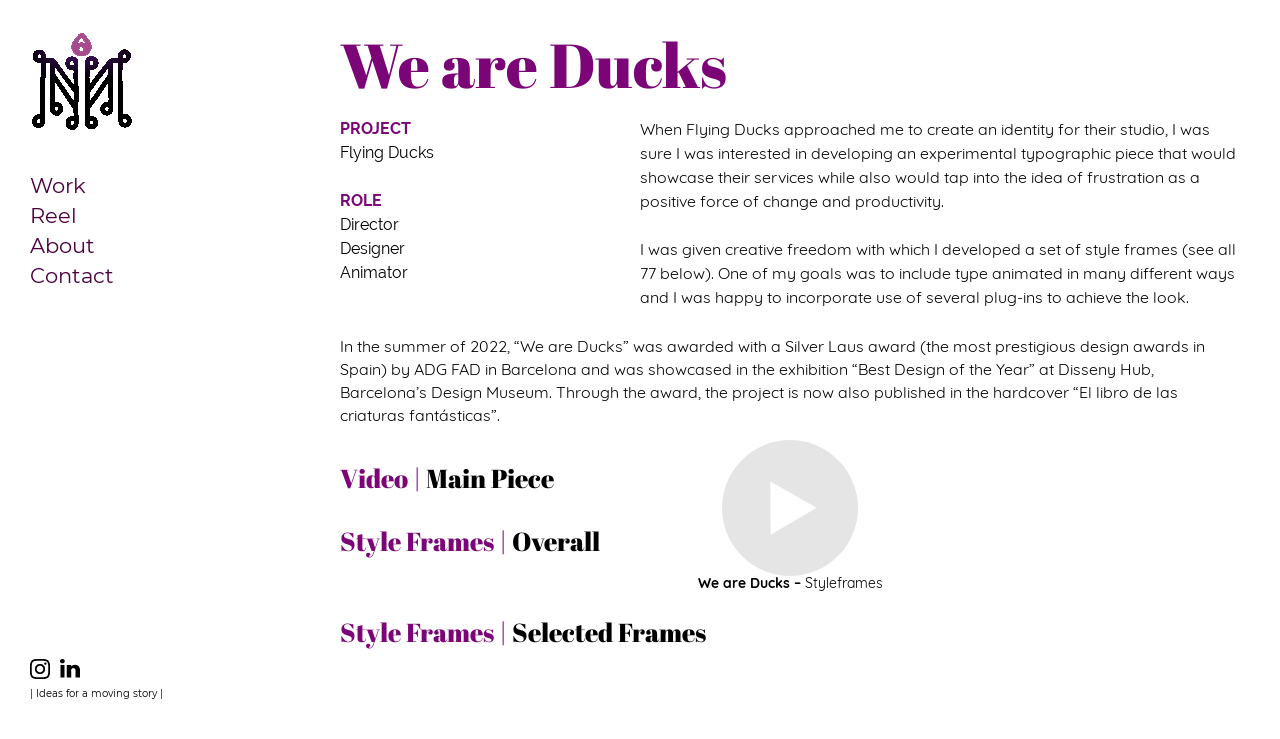

--- FILE ---
content_type: text/html; charset=utf-8
request_url: https://ivanmiguel.com/weareducks
body_size: 7942
content:
<!DOCTYPE html>
<html>
  <head>
    <title>We Are Ducks - Ivan Miguel</title>
    <meta name="description" content="I am a seasoned Art Director/Motion Designer with 10&#x2B; years of experience working in advertising and motion graphics." />
    <meta property="og:title" content="Ivan Miguel" />
    <meta property="og:description" content="I am a seasoned Art Director/Motion Designer with 10&#x2B; years of experience working in advertising and motion graphics." />
    <meta name="twitter:card" content="summary_large_image" />
    <meta property="og:image" content="https://carbon-media.accelerator.net/0000000l2Aa/jwXK5FOr8IsexV5WMuSNnQ;843x630.png?auto=webp" />
    <meta name="google-site-verification" content="VB9h_5VqOJ45pGqXc_XOwRgNtabmxqBVn9n4F8Gq098" />
    <link rel="icon" href="https://carbon-media.accelerator.net/0000000l2Aa/lTvENNz8TKUeuzS34cfXKq;original.gif" />
    <style id="root-styles">
:root {
  --color: #000;
  --accent-color: #000;
  --link-color: #4c0140;
  --surface-color: #00000000;
  --background-color: #fff;
  --grid-width: 1100px;
  --default-color: #000;
  --default-accent-color: #000;
  --default-link-color: #4c0140;
  --font-family: Montserrat;
  --secondary-font-family: Quicksand;
}
    </style>
    <style id="global-styles">

.g-1-128-4 {
  --font-size: 1.6em;
  font-size: 1.6em;
}

.g-1-134-3 {
  letter-spacing: 0em;
  line-height: 1.32;
  --font-size: 1.6em;
  font-size: 1.6em;
}

.g-1-107-2 {
  --font-size: 4.6em;
  font-size: 4.6em;
}

.g-1-125-1 {
  line-height: 1.46;
  --font-size: 2.6em;
  font-size: 2.6em;
  font-family: Abril Fatface;
  --secondary-font-family: Abril Fatface;
}

.g-1-143-1 {
  letter-spacing: -0.01em;
  line-height: 1.37;
  --font-size: 2.5em;
  font-size: 2.5em;
  font-family: Playfair Display;
  --secondary-font-family: Playfair Display;
}
</style>
    <link rel="stylesheet" href="https://static.cmcdn.net/23/1.1.20/styles/all.css" />
    <link rel="stylesheet" href="https://static.cmcdn.net/23/1.1.20/styles/vendor/swiper.css" />
    <link rel="stylesheet" href="/styles/fonts.css"/>

    

    <meta name="viewport" content="width=device-width, initial-scale=1"/>
  </head>

  <body class="site desktop  " data-min-contrast="0.065">
    <div class="page project sidenaved loading" style="background:#fff;--background-color:#fff;">
  


<span id="navigation_5014818_4864708" class="navigation surface sidenav  " on-insert="nav:setup">
  

  
  <header class="navigation column stacked">    
    <a href="/">
      <h1 class="logo_43712966" style="font-size:2.85em;" data-box="104x100">Ivan Miguel</h1>
<style>
h1.logo_43712966 {
  --scale: 1;
  width: calc(104px * var(--scale));
  height: calc(100px * var(--scale));
  background: center / contain no-repeat url('https://carbon-media.accelerator.net/0000000l2Aa/4Ft4MzpW8nUfwN9d1DIviw;104x100.gif');
  text-indent: -500vw;
  white-space: nowrap;
  overflow: hidden;
  background-image: image-set(url('https://carbon-media.accelerator.net/0000000l2Aa/4Ft4MzpW8nUfwN9d1DIviw;104x100.gif') 1x, url('https://carbon-media.accelerator.net/0000000l2Aa/4Ft4MzpW8nUfwN9d1DIviw;208x200.gif') 2x);;
}</style>
    </a>

    <nav class="scrollable " style="font-size:2.1em;">
<style>
#navigation_5014818_4864708 {
  --link-color: #4c0140;
  --default-link-color: #4c0140;
}

#navigation_5014818_4864708 .overlay {
  --surface-color: #ffffff;
  background: var(--overlay-background-color, #ffffff);
}
</style>
<div class="scrollbar" autohide><span class="handle"></span></div>
<div class="content">
<a class="link_000000004c00228500000000000015e3" href="/work">Work</a><a class="link_000000004c0022850000000000000607" href="/reels">Reel</a><a class="link_000000004c0022850000000000001314" href="/about">About</a><a class="link_000000004c00228500000000000018d3" href="/contact-5">Contact</a></div>
<div class="cutoff"><div class="gradient"></div></nav>

  </header>
  
  <footer class="surface has-links ">
  <div class="content">
    <div class="copyright">| Ideas for a moving story |</div>

    
    <span class="branding"></span>
    

    

    
    <div class="links">
      
      <a style="--accent-color:#517fa4" target="_blank" href="https://www.instagram.com/ivaninovuelven" class="social icon instagram solid circle"></a>
      
      <a style="--accent-color:#007bb5" target="_blank" href="https://www.linkedin.com/in/ivaninovuelven/" class="social icon linkedIn solid circle"></a>
      
    </div> 
    
  </div>
</footer>
  

  

  

  
  <div class="hamburger navIcon" on-click="nav:toggle">
  <svg class="icon" viewBox="0 0 28 28">
    <g stroke-width="2" stroke-linecap="round" stroke-miterlimit="10">
      <line class="one" x1="4" y1="6" x2="24" y2="6"></line>
      <line class="two" x1="4" y1="14" x2="24" y2="14"></line>
      <line class="three" x1="4" y1="22" x2="24" y2="22"></line>
    </g>
  </svg>
</div>
  

</span>

  
  <div class="guts">
    <div class="content blocks grid animated">
      
      <div class="block_000000004c002285000000000000296d block align-x-start align-y-center animated header" style="--padding-top:18px;--padding-bottom:3px;" on-insert="block:setup">
  <style>
.block_000000004c002285000000000000296d > .content {
  display: grid;
  grid-template-columns: repeat(0, 1fr);
}

#item_000000004c002285000000000000296d_1 {
  line-height: 1.49;
  font-family: Abril Fatface;
  --secondary-font-family: Abril Fatface;
  font-size: 6.2em;
  --font-size: 6.2em;
}

#item_000000004c002285000000000000296d_2 {
  letter-spacing: 0em;
  line-height: 2.47;
  font-size: 2.2em;
  --font-size: 2.2em;
}

#item_000000004c002285000000000000296d_3 {
}

.phone .block_000000004c002285000000000000296d > .content {
  grid-template-columns: repeat(0, 1fr);
}

.phone #item_000000004c002285000000000000296d_1 {
  font-size: clamp(1em, var(--font-size), 7vw);
}

.phone #item_000000004c002285000000000000296d_2 {
  font-size: clamp(1em, var(--font-size), 5vw);
}

.phone #item_000000004c002285000000000000296d_3 {
  margin: 0px 0 20px 0;
}</style>


  <div class="background" style="">
  
</div>

  <div class="content">
    
    
    <div id="item_000000004c002285000000000000296d_1" class="item g-1-125-1 text heading">
    
 
  <h1><span style="color:rgb(123, 5, 119)">We are Ducks</span></h1>

    

  
</div>
    
  </div>
</div>
      
      <div class="block_000000004c002285000000000000296e block animated details" style="--padding-top:4px;--padding-bottom:5px;" on-insert="block:setup">
  <style>
.block_000000004c002285000000000000296e > .content {
  display: grid;
  grid-template-columns: repeat(3, 1fr);
}

#item_000000004c002285000000000000296e_1 {
  grid-area: 1 / 1 / 2 / 2;
  padding: 0 30px 0 0;
}

#item_000000004c002285000000000000296e_3 {
  letter-spacing: 0em;
  line-height: 1.5em;
  font-family: Raleway;
  --secondary-font-family: Raleway;
  font-size: 1.6em;
  --font-size: 1.6em;
}

#item_000000004c002285000000000000296e_2 {
  grid-area: 1 / 2 / 2 / 4;
}

#item_000000004c002285000000000000296e_4 {
  line-height: 1.5em;
  font-size: 1.6em;
  --font-size: 1.6em;
}

.phone .block_000000004c002285000000000000296e > .content {
  grid-template-columns: repeat(3, 1fr);
}

.phone #item_000000004c002285000000000000296e_1 {
  grid-area: 1 / 1 / 2 / 4;
}

.phone #item_000000004c002285000000000000296e_3 {
  font-size: clamp(1em, var(--font-size), 4vw);
}

.phone #item_000000004c002285000000000000296e_2 {
  grid-area: 2 / 1 / 3 / 4;
  margin: 20px 0 0 0;
}

.phone #item_000000004c002285000000000000296e_4 {
  font-size: clamp(1em, var(--font-size), 4vw);
}</style>


  <div class="background" style="">
  
</div>

  <div class="content">
    
    
    <div id="item_000000004c002285000000000000296e_1" class="item g-1-127-1 container col-1">
  
  <div id="item_000000004c002285000000000000296e_3" class="nested item g-1-127-3 text">
    <p><strong style="color:rgb(123, 5, 119)">PROJECT</strong></p><p>Flying Ducks</p><p><br></p><p><strong style="color:rgb(123, 5, 119)">ROLE</strong></p><p>Director</p><p>Designer</p><p>Animator</p><p><br></p>

    

    
  </div>
    
 
  

    

  
</div>
    
    
    <div id="item_000000004c002285000000000000296e_2" class="item g-1-127-2 container col-2">
  
  <div id="item_000000004c002285000000000000296e_4" class="nested item g-1-127-4 text">
    <p>When Flying Ducks approached me to create an identity for their studio, I was sure I was interested in developing an experimental typographic piece that would showcase their services while also would tap into the idea of frustration as a positive force of change and productivity.</p><p><br></p><p>I was given creative freedom with which I developed a set of style frames (see all 77 below). One of my goals was to include type animated in many different ways and I was happy to incorporate use of several plug-ins to achieve the look.</p>

    

    
  </div>
    
 
  

    

  
</div>
    
  </div>
</div>
      
      <div class="block_000000004c002285000000000000296f block align-x-start align-y-center animated header" style="--padding-top:21px;--padding-bottom:19px;" on-insert="block:setup">
  <style>
.block_000000004c002285000000000000296f > .content {
  display: grid;
  grid-template-columns: repeat(0, 1fr);
}

#item_000000004c002285000000000000296f_1 {
}

#item_000000004c002285000000000000296f_2 {
  line-height: 1.49;
  font-family: Quicksand;
  --secondary-font-family: Quicksand;
  font-size: 1.6em;
  --font-size: 1.6em;
}

#item_000000004c002285000000000000296f_3 {
}

.phone .block_000000004c002285000000000000296f > .content {
  grid-template-columns: repeat(0, 1fr);
}

.phone #item_000000004c002285000000000000296f_1 {
  font-size: clamp(1em, var(--font-size), 7vw);
}

.phone #item_000000004c002285000000000000296f_2 {
  font-size: clamp(1em, var(--font-size), 5vw);
}

.phone #item_000000004c002285000000000000296f_3 {
  margin: 0px 0 20px 0;
}</style>


  <div class="background" style="">
  
</div>

  <div class="content">
    
    
    <div id="item_000000004c002285000000000000296f_2" class="item g-1-125-2 text subheading">
    
 
  <h2>In the summer of 2022, “We are Ducks” was awarded with a Silver Laus award (the most prestigious design awards in Spain) by ADG FAD in Barcelona and was showcased in the exhibition “Best Design of the Year” at Disseny Hub, Barcelona’s Design Museum. Through the award, the project is now also published in the hardcover “El libro de las criaturas fantásticas”.</h2>

    

  
</div>
    
  </div>
</div>
      
      <div class="block_000000004c0022850000000000002970 block align-x-start align-y-center animated header" style="--padding-top:14px;--padding-bottom:5px;" on-insert="block:setup">
  <style>
.block_000000004c0022850000000000002970 > .content {
  display: grid;
  grid-template-columns: repeat(0, 1fr);
}

#item_000000004c0022850000000000002970_1 {
}

#item_000000004c0022850000000000002970_2 {
  line-height: 2.47;
  font-size: 2.6em;
  --font-size: 2.6em;
}

#item_000000004c0022850000000000002970_3 {
}

.phone .block_000000004c0022850000000000002970 > .content {
  grid-template-columns: repeat(0, 1fr);
}

.phone #item_000000004c0022850000000000002970_1 {
  font-size: clamp(1em, var(--font-size), 7vw);
}

.phone #item_000000004c0022850000000000002970_2 {
  font-size: clamp(1em, var(--font-size), 5vw);
}

.phone #item_000000004c0022850000000000002970_3 {
  margin: 0px 0 20px 0;
}</style>


  <div class="background" style="">
  
</div>

  <div class="content">
    
    
    <div id="item_000000004c0022850000000000002970_1" class="item g-1-125-1 text heading">
    
 
  <h1><span style="color:rgb(123, 5, 119)">Video | </span>Main Piece</h1>

    

  
</div>
    
  </div>
</div>
      
      <div on-insert="block:setup" class="block_000000004c0022850000000000002971 block align-x-center align-y-end animated standard" style="--padding-top:6px;--padding-bottom:1px;">
  <style>
.block_000000004c0022850000000000002971 > .content {
  display: grid;
  grid-template-columns: repeat(1, 1fr);
}

#item_000000004c0022850000000000002971_1 {
  grid-area: 1 / 1 / 2 / 2;
}

#item_000000004c0022850000000000002971_2 {
  grid-area: 2 / 1 / 3 / 2;
  padding: 10px 0;
  line-height: 1.5em;
  font-size: 1.4em;
  --font-size: 1.4em;
}

.phone .block_000000004c0022850000000000002971 > .content {
  grid-template-columns: repeat(0, 1fr);
}

.phone #item_000000004c0022850000000000002971_1 {
}

.phone #item_000000004c0022850000000000002971_2 {
  font-size: clamp(1em, var(--font-size, 1em), 3.5vw);
}</style>

  <div class="background" style="">
  
</div>

  <div class="content">
    
    <div id="item_000000004c0022850000000000002971_1" class="item g-1-106-1 media">
    
 
  

  <style>carbon-container > video { position:absolute; left:0; top:0; width:100%; height:100%; }</style>
<carbon-container id="media_43773398" class="fhd" style="aspect-ratio:1920/1080;max-width:1920px;">
  <carbon-player class="video" >
  <video preload="metadata" controls="false" poster="https://carbon-media.accelerator.net/0000000l2Aa/2URcHcIaSIgfkzlGCpcAOF;1920x1080.png?auto=webp">
      <source src="https://carbon-media.accelerator.net/0000000l2Aa/lGMukno5QRMgnqeIkViZbP;audio,video(1920x1080,1280x720,960x540,768x432)/master.m3u8" type="application/x-mpegURL" />
    </video>
    <div class="poster" style="
background-image:url('https://carbon-media.accelerator.net/0000000l2Aa/2URcHcIaSIgfkzlGCpcAOF;1920x1080.png?auto=webp')" on-click="player:play"></div>
    <div class="posterPlay" on-click="player:play"></div>
<carbon-controls>
  <span class="control playToggle"></span>
  <div class="box">
    <span class="control fullscreenToggle"></span>
    <span class="control muteToggle"></span>
  </div>
  <carbon-scrubber>
    <span class="track">
      <span class="bufferedBar"></span>
      <span class="playedBar"></span>
    </span>
    <time class="current">0:00</time>
    <time class="total"></time>
  </carbon-scrubber>
</carbon-controls>
</carbon-container>
  

  
</div>
    

    
    
    
  </div>
</div>
      
      <div class="block_000000004c0022850000000000002972 block align-x-start align-y-center animated header" style="--padding-top:14px;--padding-bottom:5px;" on-insert="block:setup">
  <style>
.block_000000004c0022850000000000002972 > .content {
  display: grid;
  grid-template-columns: repeat(0, 1fr);
}

#item_000000004c0022850000000000002972_1 {
}

#item_000000004c0022850000000000002972_2 {
  line-height: 2.47;
  font-size: 2.6em;
  --font-size: 2.6em;
}

#item_000000004c0022850000000000002972_3 {
}

.phone .block_000000004c0022850000000000002972 > .content {
  grid-template-columns: repeat(0, 1fr);
}

.phone #item_000000004c0022850000000000002972_1 {
  font-size: clamp(1em, var(--font-size), 7vw);
}

.phone #item_000000004c0022850000000000002972_2 {
  font-size: clamp(1em, var(--font-size), 5vw);
}

.phone #item_000000004c0022850000000000002972_3 {
  margin: 0px 0 20px 0;
}</style>


  <div class="background" style="">
  
</div>

  <div class="content">
    
    
    <div id="item_000000004c0022850000000000002972_1" class="item g-1-125-1 text heading">
    
 
  <h1><span style="color:rgb(123, 5, 119)">Style Frames | </span>Overall</h1>

    

  
</div>
    
  </div>
</div>
      
      <div on-insert="block:setup" class="block_000000004c0022850000000000002973 block align-x-center align-y-end animated standard" style="--padding-top:1px;--padding-bottom:0px;">
  <style>
.block_000000004c0022850000000000002973 > .content {
  display: grid;
  grid-template-columns: repeat(1, 1fr);
}

#item_000000004c0022850000000000002973_1 {
  grid-area: 1 / 1 / 2 / 2;
}

#item_000000004c0022850000000000002973_2 {
  grid-area: 2 / 1 / 3 / 2;
  padding: 10px 0;
  line-height: 1;
  font-size: 1.4em;
  --font-size: 1.4em;
}

.phone .block_000000004c0022850000000000002973 > .content {
  grid-template-columns: repeat(0, 1fr);
}

.phone #item_000000004c0022850000000000002973_1 {
}

.phone #item_000000004c0022850000000000002973_2 {
  font-size: clamp(1em, var(--font-size, 1em), 3.5vw);
}</style>

  <div class="background" style="">
  
</div>

  <div class="content">
    
    <div id="item_000000004c0022850000000000002973_1" class="item g-1-106-1 media">
    
 
  

  <style>
carbon-image { display:block; position:relative; box-sizing:border-box; }
carbon-image > img,
carbon-image > video { position:absolute; top:0; left:0; width:100%; height:100%; }
carbon-shield { display:block; position:absolute; top:0; left:0; width:100%; height:100%; }
</style>
<carbon-image id="image_43710224" class="zoomable" on-click="zoom:in" data-zoom-size="2349x2160" data-zoom-src="https://carbon-media.accelerator.net/0000000l2Aa/8nFDpkzWJgmfDkiZxwrNT6;2349x2160.png?auto=webp" data-cursor="zoom-in" style="max-width:1920px;aspect-ratio:384/353;">
  <img class="lazy" data-src="https://carbon-media.accelerator.net/0000000l2Aa/8nFDpkzWJgmfDkiZxwrNT6;1920x1765.png?auto=webp" width="1920" height="1765" />
  <carbon-shield></carbon-shield>
</carbon-image>
  

  
</div>
    

    
    
    <div class="caption-wrapper">
      <div id="item_000000004c0022850000000000002973_2" class="item g-1-106-2 text caption">
    
 
  <p><strong>We are Ducks – </strong>Styleframes</p>

    

  
</div>
    </div>
    
    
  </div>
</div>
      
      <div class="block_000000004c0022850000000000002974 block align-x-start align-y-center animated header" style="--padding-top:14px;--padding-bottom:21px;" on-insert="block:setup">
  <style>
.block_000000004c0022850000000000002974 > .content {
  display: grid;
  grid-template-columns: repeat(0, 1fr);
}

#item_000000004c0022850000000000002974_1 {
}

#item_000000004c0022850000000000002974_2 {
  line-height: 2.47;
  font-size: 2.6em;
  --font-size: 2.6em;
}

#item_000000004c0022850000000000002974_3 {
}

.phone .block_000000004c0022850000000000002974 > .content {
  grid-template-columns: repeat(0, 1fr);
}

.phone #item_000000004c0022850000000000002974_1 {
  font-size: clamp(1em, var(--font-size), 7vw);
}

.phone #item_000000004c0022850000000000002974_2 {
  font-size: clamp(1em, var(--font-size), 5vw);
}

.phone #item_000000004c0022850000000000002974_3 {
  margin: 0px 0 20px 0;
}</style>


  <div class="background" style="">
  
</div>

  <div class="content">
    
    
    <div id="item_000000004c0022850000000000002974_1" class="item g-1-125-1 text heading">
    
 
  <h1><span style="color:rgb(123, 5, 119)">Style Frames | </span>Selected Frames</h1>

    

  
</div>
    
  </div>
</div>
      
      <div on-insert="block:setup" class="block_000000004c0022850000000000002975 block no-padding animated" style="--padding-top:0px;--padding-bottom:0px;">
  <style>
</style>


  
  <div class="content">
    

    
    <style>
#grid_0000000l2Aa000000002Lb carbon-item {
  display: block;
  position: relative;
}

#grid_0000000l2Aa000000002Lb carbon-item:not(:last-child) {
  margin-bottom: var(--gap-y);
}
</style>
<carbon-grid id="grid_0000000l2Aa000000002Lb" class="masonry" style="--gap-x:7px;--gap-y:7px;display:grid;width:100%;grid-gap:var(--gap-x, 0px) var(--gap-y, 0px);--columns:2;grid-template-columns:repeat(var(--columns), 1fr);">
<carbon-column style="grid-column:1">
<carbon-item data-index="0">
      <carbon-image class="zoomable" on-click="zoom:in" data-zoom-size="1294x728" data-zoom-src="https://carbon-media.accelerator.net/0000000l2Aa/aKm6tidI1Z6brMklqZzaOJ;1294x728.png?auto=webp" data-cursor="zoom-in" style="aspect-ratio:550/309;">
  <img class="lazy" data-src="https://carbon-media.accelerator.net/0000000l2Aa/aKm6tidI1Z6brMklqZzaOJ;550x309.png?auto=webp" data-srcset="https://carbon-media.accelerator.net/0000000l2Aa/aKm6tidI1Z6brMklqZzaOJ;550x309.png?auto=webp 1x, https://carbon-media.accelerator.net/0000000l2Aa/aKm6tidI1Z6brMklqZzaOJ;1098x618.png?auto=webp 2x" width="550" height="309" />
</carbon-image>

    </carbon-item>
</carbon-column>
<carbon-column style="grid-column:2">
<carbon-item data-index="1">
      <carbon-image class="zoomable" on-click="zoom:in" data-zoom-size="1294x728" data-zoom-src="https://carbon-media.accelerator.net/0000000l2Aa/9WtnHkDJjhfffkIiujU86p;1294x728.png?auto=webp" data-cursor="zoom-in" style="aspect-ratio:550/309;">
  <img class="lazy" data-src="https://carbon-media.accelerator.net/0000000l2Aa/9WtnHkDJjhfffkIiujU86p;550x309.png?auto=webp" data-srcset="https://carbon-media.accelerator.net/0000000l2Aa/9WtnHkDJjhfffkIiujU86p;550x309.png?auto=webp 1x, https://carbon-media.accelerator.net/0000000l2Aa/9WtnHkDJjhfffkIiujU86p;1098x618.png?auto=webp 2x" width="550" height="309" />
</carbon-image>

    </carbon-item>
</carbon-column>
</carbon-grid>

    
    </div>
  

   
</div>
      
      <div on-insert="block:setup" class="block_000000004c0022850000000000002976 block animated" style="--padding-top:12px;--padding-bottom:35px;">
  <style>
</style>


  
  <div class="content">
    

    
    <style>
#grid_0000000l2Aa000000002Lc carbon-item {
  display: block;
  position: relative;
}

#grid_0000000l2Aa000000002Lc carbon-item:not(:last-child) {
  margin-bottom: var(--gap-y);
}
</style>
<carbon-grid id="grid_0000000l2Aa000000002Lc" class="masonry" style="--gap-x:4px;--gap-y:4px;display:grid;width:100%;grid-gap:var(--gap-x, 0px) var(--gap-y, 0px);--columns:2;grid-template-columns:repeat(var(--columns), 1fr);">
<carbon-column style="grid-column:1">
<carbon-item data-index="0">
      <carbon-image class="zoomable" on-click="zoom:in" data-zoom-size="1294x728" data-zoom-src="https://carbon-media.accelerator.net/0000000l2Aa/7NdWFfK8ViccNXtXmt5Pyx;1294x728.png?auto=webp" data-cursor="zoom-in" style="aspect-ratio:550/309;">
  <img class="lazy" data-src="https://carbon-media.accelerator.net/0000000l2Aa/7NdWFfK8ViccNXtXmt5Pyx;550x309.png?auto=webp" data-srcset="https://carbon-media.accelerator.net/0000000l2Aa/7NdWFfK8ViccNXtXmt5Pyx;550x309.png?auto=webp 1x, https://carbon-media.accelerator.net/0000000l2Aa/7NdWFfK8ViccNXtXmt5Pyx;1098x618.png?auto=webp 2x" width="550" height="309" />
</carbon-image>

    </carbon-item>
</carbon-column>
<carbon-column style="grid-column:2">
<carbon-item data-index="1">
      <carbon-image class="zoomable" on-click="zoom:in" data-zoom-size="1294x728" data-zoom-src="https://carbon-media.accelerator.net/0000000l2Aa/dzetkFBaHWOg6mLGvwTZjC;1294x728.png?auto=webp" data-cursor="zoom-in" style="aspect-ratio:550/309;">
  <img class="lazy" data-src="https://carbon-media.accelerator.net/0000000l2Aa/dzetkFBaHWOg6mLGvwTZjC;550x309.png?auto=webp" data-srcset="https://carbon-media.accelerator.net/0000000l2Aa/dzetkFBaHWOg6mLGvwTZjC;550x309.png?auto=webp 1x, https://carbon-media.accelerator.net/0000000l2Aa/dzetkFBaHWOg6mLGvwTZjC;1098x618.png?auto=webp 2x" width="550" height="309" />
</carbon-image>

    </carbon-item>
</carbon-column>
</carbon-grid>

    
    </div>
  

   
</div>
      
      <div class="block_000000004c0022850000000000002977 block align-x-start align-y-center animated header" style="--padding-top:0px;--padding-bottom:3px;" on-insert="block:setup">
  <style>
.block_000000004c0022850000000000002977 > .content {
  display: grid;
  grid-template-columns: repeat(0, 1fr);
}

#item_000000004c0022850000000000002977_1 {
}

#item_000000004c0022850000000000002977_2 {
  line-height: 2.47;
  font-size: 2.6em;
  --font-size: 2.6em;
}

#item_000000004c0022850000000000002977_3 {
}

.phone .block_000000004c0022850000000000002977 > .content {
  grid-template-columns: repeat(0, 1fr);
}

.phone #item_000000004c0022850000000000002977_1 {
  font-size: clamp(1em, var(--font-size), 7vw);
}

.phone #item_000000004c0022850000000000002977_2 {
  font-size: clamp(1em, var(--font-size), 5vw);
}

.phone #item_000000004c0022850000000000002977_3 {
  margin: 0px 0 20px 0;
}</style>


  <div class="background" style="">
  
</div>

  <div class="content">
    
    
    <div id="item_000000004c0022850000000000002977_1" class="item g-1-125-1 text heading">
    
 
  <h1><span style="color:rgb(123, 5, 119)">Video | </span>Looping teasers</h1>

    

  
</div>
    
  </div>
</div>
      
      <div on-insert="block:setup" class="block_000000004c0022850000000000002978 block animated" style="--padding-top:6px;--padding-bottom:4px;">
  <style>
</style>


  
  <div class="content">
    

    
    <style>
#grid_0000000l2Aa000000002Le carbon-item {
  display: block;
  position: relative;
}

#grid_0000000l2Aa000000002Le carbon-item:not(:last-child) {
  margin-bottom: var(--gap-y);
}
</style>
<carbon-grid id="grid_0000000l2Aa000000002Le" class="masonry" style="--gap-x:7px;--gap-y:7px;display:grid;width:100%;grid-gap:var(--gap-x, 0px) var(--gap-y, 0px);--columns:3;grid-template-columns:repeat(var(--columns), 1fr);">
<carbon-column style="grid-column:1">
<carbon-item data-index="0">
      <carbon-container id="media_43669305" style="aspect-ratio:1080/1080;max-width:366px;">
  <carbon-player class="video" >
  <video preload="metadata" controls="false" poster="https://carbon-media.accelerator.net/0000000l2Aa/8Hr3v2Hg0S1cU9kdIofXwG;366x366.jpeg?auto=webp">
      <source src="https://carbon-media.accelerator.net/0000000l2Aa/52gDaeHHttQg30fesKJyaK;1080x1080.mp4" type="video/mp4" />
    </video>
    <div class="poster" style="
background-image:url('https://carbon-media.accelerator.net/0000000l2Aa/8Hr3v2Hg0S1cU9kdIofXwG;366x366.jpeg?auto=webp');background-image:image-set(url('https://carbon-media.accelerator.net/0000000l2Aa/8Hr3v2Hg0S1cU9kdIofXwG;366x366.jpeg?auto=webp') 1x,url('https://carbon-media.accelerator.net/0000000l2Aa/8Hr3v2Hg0S1cU9kdIofXwG;732x732.jpeg?auto=webp') 2x)" on-click="player:play"></div>
    <div class="posterPlay" on-click="player:play"></div>
<carbon-controls>
  <span class="control playToggle"></span>
  <div class="box">
    <span class="control fullscreenToggle"></span>
    <span class="control muteToggle"></span>
  </div>
  <carbon-scrubber>
    <span class="track">
      <span class="bufferedBar"></span>
      <span class="playedBar"></span>
    </span>
    <time class="current">0:00</time>
    <time class="total"></time>
  </carbon-scrubber>
</carbon-controls>
</carbon-container>

    </carbon-item>
<carbon-item data-index="3">
      <carbon-container id="media_43669314" class="fhd" style="aspect-ratio:1080/1920;max-width:366px;">
  <carbon-player class="video" >
  <video preload="metadata" controls="false" poster="https://carbon-media.accelerator.net/0000000l2Aa/kcF7ssfDth5g0L3HWyW8hU;365x650.jpeg?auto=webp">
      <source src="https://carbon-media.accelerator.net/0000000l2Aa/kXQALbwuKFRg8vVxPM74dZ;audio,video(540x960,432x768)/master.m3u8" type="application/x-mpegURL" />
    </video>
    <div class="poster" style="
background-image:url('https://carbon-media.accelerator.net/0000000l2Aa/kcF7ssfDth5g0L3HWyW8hU;365x650.jpeg?auto=webp')" on-click="player:play"></div>
    <div class="posterPlay" on-click="player:play"></div>
<carbon-controls>
  <span class="control playToggle"></span>
  <div class="box">
    <span class="control fullscreenToggle"></span>
    <span class="control muteToggle"></span>
  </div>
  <carbon-scrubber>
    <span class="track">
      <span class="bufferedBar"></span>
      <span class="playedBar"></span>
    </span>
    <time class="current">0:00</time>
    <time class="total"></time>
  </carbon-scrubber>
</carbon-controls>
</carbon-container>

    </carbon-item>
</carbon-column>
<carbon-column style="grid-column:2">
<carbon-item data-index="1">
      <carbon-container id="media_43669311" style="aspect-ratio:1080/1080;max-width:366px;">
  <carbon-player class="video" >
  <video preload="metadata" controls="false" poster="https://carbon-media.accelerator.net/0000000l2Aa/4FsrReDRUf2eSldEimAUBY;366x366.jpeg?auto=webp">
      <source src="https://carbon-media.accelerator.net/0000000l2Aa/9dSiAUoSBordSBGjFEM18i;audio,video(960x960,768x768)/master.m3u8" type="application/x-mpegURL" />
    </video>
    <div class="poster" style="
background-image:url('https://carbon-media.accelerator.net/0000000l2Aa/4FsrReDRUf2eSldEimAUBY;366x366.jpeg?auto=webp');background-image:image-set(url('https://carbon-media.accelerator.net/0000000l2Aa/4FsrReDRUf2eSldEimAUBY;366x366.jpeg?auto=webp') 1x,url('https://carbon-media.accelerator.net/0000000l2Aa/4FsrReDRUf2eSldEimAUBY;732x732.jpeg?auto=webp') 2x)" on-click="player:play"></div>
    <div class="posterPlay" on-click="player:play"></div>
<carbon-controls>
  <span class="control playToggle"></span>
  <div class="box">
    <span class="control fullscreenToggle"></span>
    <span class="control muteToggle"></span>
  </div>
  <carbon-scrubber>
    <span class="track">
      <span class="bufferedBar"></span>
      <span class="playedBar"></span>
    </span>
    <time class="current">0:00</time>
    <time class="total"></time>
  </carbon-scrubber>
</carbon-controls>
</carbon-container>

    </carbon-item>
<carbon-item data-index="4">
      <carbon-container id="media_43669316" class="fhd" style="aspect-ratio:1080/1920;max-width:366px;">
  <carbon-player class="video" >
  <video preload="metadata" controls="false" poster="https://carbon-media.accelerator.net/0000000l2Aa/jx68V61wTsoesIPT8PDs1u;365x650.jpeg?auto=webp">
      <source src="https://carbon-media.accelerator.net/0000000l2Aa/dIeWiZcm8xOesaiB0MbxWh;audio,video(540x960,432x768)/master.m3u8" type="application/x-mpegURL" />
    </video>
    <div class="poster" style="
background-image:url('https://carbon-media.accelerator.net/0000000l2Aa/jx68V61wTsoesIPT8PDs1u;365x650.jpeg?auto=webp')" on-click="player:play"></div>
    <div class="posterPlay" on-click="player:play"></div>
<carbon-controls>
  <span class="control playToggle"></span>
  <div class="box">
    <span class="control fullscreenToggle"></span>
    <span class="control muteToggle"></span>
  </div>
  <carbon-scrubber>
    <span class="track">
      <span class="bufferedBar"></span>
      <span class="playedBar"></span>
    </span>
    <time class="current">0:00</time>
    <time class="total"></time>
  </carbon-scrubber>
</carbon-controls>
</carbon-container>

    </carbon-item>
</carbon-column>
<carbon-column style="grid-column:3">
<carbon-item data-index="2">
      <carbon-container id="media_43669313" style="aspect-ratio:1080/1080;max-width:366px;">
  <carbon-player class="video" >
  <video preload="metadata" controls="false" poster="https://carbon-media.accelerator.net/0000000l2Aa/kYF45CFZmUReNT0uiEFWmX;366x366.jpeg?auto=webp">
      <source src="https://carbon-media.accelerator.net/0000000l2Aa/eLOVCZfA5ZSdYulhevyCQ1;audio,video(960x960,768x768)/master.m3u8" type="application/x-mpegURL" />
    </video>
    <div class="poster" style="
background-image:url('https://carbon-media.accelerator.net/0000000l2Aa/kYF45CFZmUReNT0uiEFWmX;366x366.jpeg?auto=webp');background-image:image-set(url('https://carbon-media.accelerator.net/0000000l2Aa/kYF45CFZmUReNT0uiEFWmX;366x366.jpeg?auto=webp') 1x,url('https://carbon-media.accelerator.net/0000000l2Aa/kYF45CFZmUReNT0uiEFWmX;732x732.jpeg?auto=webp') 2x)" on-click="player:play"></div>
    <div class="posterPlay" on-click="player:play"></div>
<carbon-controls>
  <span class="control playToggle"></span>
  <div class="box">
    <span class="control fullscreenToggle"></span>
    <span class="control muteToggle"></span>
  </div>
  <carbon-scrubber>
    <span class="track">
      <span class="bufferedBar"></span>
      <span class="playedBar"></span>
    </span>
    <time class="current">0:00</time>
    <time class="total"></time>
  </carbon-scrubber>
</carbon-controls>
</carbon-container>

    </carbon-item>
<carbon-item data-index="5">
      <carbon-container id="media_43669319" class="fhd" style="aspect-ratio:1080/1920;max-width:366px;">
  <carbon-player class="video" >
  <video preload="metadata" controls="false" poster="https://carbon-media.accelerator.net/0000000l2Aa/ehyocO70szQfkKXAtyGyZX;365x650.jpeg?auto=webp">
      <source src="https://carbon-media.accelerator.net/0000000l2Aa/edBgixxi3ytfMXdZ15tr4K;audio,video(540x960,432x768)/master.m3u8" type="application/x-mpegURL" />
    </video>
    <div class="poster" style="
background-image:url('https://carbon-media.accelerator.net/0000000l2Aa/ehyocO70szQfkKXAtyGyZX;365x650.jpeg?auto=webp')" on-click="player:play"></div>
    <div class="posterPlay" on-click="player:play"></div>
<carbon-controls>
  <span class="control playToggle"></span>
  <div class="box">
    <span class="control fullscreenToggle"></span>
    <span class="control muteToggle"></span>
  </div>
  <carbon-scrubber>
    <span class="track">
      <span class="bufferedBar"></span>
      <span class="playedBar"></span>
    </span>
    <time class="current">0:00</time>
    <time class="total"></time>
  </carbon-scrubber>
</carbon-controls>
</carbon-container>

    </carbon-item>
</carbon-column>
</carbon-grid>

    
    </div>
  

   
</div>
      
      <div class="block_000000004c0022850000000000002979 block align-x-start align-y-center animated header" style="--padding-top:87px;--padding-bottom:6px;" on-insert="block:setup">
  <style>
.block_000000004c0022850000000000002979 > .content {
  display: grid;
  grid-template-columns: repeat(0, 1fr);
}

#item_000000004c0022850000000000002979_1 {
}

#item_000000004c0022850000000000002979_2 {
  line-height: 2.47;
  font-size: 2.6em;
  --font-size: 2.6em;
}

#item_000000004c0022850000000000002979_3 {
}

.phone .block_000000004c0022850000000000002979 > .content {
  grid-template-columns: repeat(0, 1fr);
}

.phone #item_000000004c0022850000000000002979_1 {
  font-size: clamp(1em, var(--font-size), 7vw);
}

.phone #item_000000004c0022850000000000002979_2 {
  font-size: clamp(1em, var(--font-size), 5vw);
}

.phone #item_000000004c0022850000000000002979_3 {
  margin: 0px 0 20px 0;
}</style>


  <div class="background" style="">
  
</div>

  <div class="content">
    
    
    <div id="item_000000004c0022850000000000002979_1" class="item g-1-125-1 text heading">
    
 
  <h1><span style="color:rgb(123, 5, 119)">Award |</span> Museum exhibition</h1>

    

  
</div>
    
  </div>
</div>
      
      <div on-insert="block:setup" class="block_000000004c002285000000000000297a block align-x-center align-y-end animated standard" style="--padding-top:7px;--padding-bottom:0px;">
  <style>
.block_000000004c002285000000000000297a > .content {
  display: grid;
  grid-template-columns: repeat(1, 1fr);
}

#item_000000004c002285000000000000297a_1 {
  grid-area: 1 / 1 / 2 / 2;
}

#item_000000004c002285000000000000297a_2 {
  grid-area: 2 / 1 / 3 / 2;
  padding: 10px 0;
  line-height: 1.5em;
  font-size: 2em;
  --font-size: 2em;
}

.phone .block_000000004c002285000000000000297a > .content {
  grid-template-columns: repeat(0, 1fr);
}

.phone #item_000000004c002285000000000000297a_1 {
}

.phone #item_000000004c002285000000000000297a_2 {
  font-size: clamp(1em, var(--font-size, 1em), 3.5vw);
}</style>

  <div class="background" style="">
  
</div>

  <div class="content">
    
    <div id="item_000000004c002285000000000000297a_1" class="item g-1-106-1 media">
    
 
  

  <carbon-image id="image_43773620" class="zoomable" on-click="zoom:in" data-zoom-size="2000x1168" data-zoom-src="https://carbon-media.accelerator.net/0000000l2Aa/iEniF8hPqJZdnrzCWmMOV5;2000x1168.png?auto=webp" data-cursor="zoom-in" style="max-width:1920px;aspect-ratio:1920/1121;">
  <img class="lazy" data-src="https://carbon-media.accelerator.net/0000000l2Aa/iEniF8hPqJZdnrzCWmMOV5;1920x1121.png?auto=webp" width="1920" height="1121" />
  <carbon-shield></carbon-shield>
</carbon-image>
  

  
</div>
    

    
    
    
  </div>
</div>
      
      <div class="block_000000004c002285000000000000297b block align-x-start align-y-center animated header" style="--padding-top:27px;--padding-bottom:6px;" on-insert="block:setup">
  <style>
.block_000000004c002285000000000000297b > .content {
  display: grid;
  grid-template-columns: repeat(0, 1fr);
}

#item_000000004c002285000000000000297b_1 {
}

#item_000000004c002285000000000000297b_2 {
  line-height: 2.47;
  font-size: 2.6em;
  --font-size: 2.6em;
}

#item_000000004c002285000000000000297b_3 {
}

.phone .block_000000004c002285000000000000297b > .content {
  grid-template-columns: repeat(0, 1fr);
}

.phone #item_000000004c002285000000000000297b_1 {
  font-size: clamp(1em, var(--font-size), 7vw);
}

.phone #item_000000004c002285000000000000297b_2 {
  font-size: clamp(1em, var(--font-size), 5vw);
}

.phone #item_000000004c002285000000000000297b_3 {
  margin: 0px 0 20px 0;
}</style>


  <div class="background" style="">
  
</div>

  <div class="content">
    
    
    <div id="item_000000004c002285000000000000297b_1" class="item g-1-125-1 text heading">
    
 
  <h1><span style="color:rgb(123, 5, 119)">Award |</span> Book</h1>

    

  
</div>
    
  </div>
</div>
      
      <div on-insert="block:setup" class="block_000000004c002285000000000000297c block align-x-center align-y-end animated standard" style="--padding-top:0px;--padding-bottom:13px;">
  <style>
.block_000000004c002285000000000000297c > .content {
  display: grid;
  grid-template-columns: repeat(1, 1fr);
}

#item_000000004c002285000000000000297c_1 {
  grid-area: 1 / 1 / 2 / 2;
}

#item_000000004c002285000000000000297c_2 {
  grid-area: 2 / 1 / 3 / 2;
  padding: 10px 0;
  line-height: 1.5em;
  font-size: 2em;
  --font-size: 2em;
}

.phone .block_000000004c002285000000000000297c > .content {
  grid-template-columns: repeat(0, 1fr);
}

.phone #item_000000004c002285000000000000297c_1 {
}

.phone #item_000000004c002285000000000000297c_2 {
  font-size: clamp(1em, var(--font-size, 1em), 3.5vw);
}</style>

  <div class="background" style="">
  
</div>

  <div class="content">
    
    <div id="item_000000004c002285000000000000297c_1" class="item g-1-106-1 media">
    
 
  

  <carbon-image id="image_43773696" class="zoomable" on-click="zoom:in" data-zoom-size="3840x1503" data-zoom-src="https://carbon-media.accelerator.net/0000000l2Aa/4GzL8Dk6aeaek7HWczbNMU;3840x1503.png?auto=webp" data-cursor="zoom-in" style="max-width:1920px;aspect-ratio:1920/751;">
  <img class="lazy" data-src="https://carbon-media.accelerator.net/0000000l2Aa/4GzL8Dk6aeaek7HWczbNMU;1920x751.png?auto=webp" data-srcset="https://carbon-media.accelerator.net/0000000l2Aa/4GzL8Dk6aeaek7HWczbNMU;1920x751.png?auto=webp 1x, https://carbon-media.accelerator.net/0000000l2Aa/4GzL8Dk6aeaek7HWczbNMU;3835x1502.png?auto=webp 2x" width="1920" height="751" />
  <carbon-shield></carbon-shield>
</carbon-image>
  

  
</div>
    

    
    
    
  </div>
</div>
      
      <div class="block_000000004c002285000000000000297d block animated details" style="--padding-top:34px;--padding-bottom:0px;" on-insert="block:setup">
  <style>
.block_000000004c002285000000000000297d .title {
  --font-size: 2.5em;
  --font-weight: 600;
  --font-family: Abril Fatface;
  --line-height: 1.55em;
  --color: #7b0577;
}

.block_000000004c002285000000000000297d > .content {
  display: grid;
  grid-template-columns: repeat(4, 1fr);
  gap: 20px 20px;
}

#item_000000004c002285000000000000297d_1 {
  grid-area: 1 / 1 / 2 / 2;
}

#item_000000004c002285000000000000297d_2 {
  margin: 0 0 30px 0;
}

#item_000000004c002285000000000000297d_3 {
  line-height: 1.5em;
  font-size: 1.8em;
  --font-size: 1.8em;
}

#item_000000004c002285000000000000297d_4 {
  grid-area: 1 / 2 / 2 / 3;
}

#item_000000004c002285000000000000297d_5 {
  margin: 0 0 30px 0;
}

#item_000000004c002285000000000000297d_6 {
  line-height: 0.1;
  font-size: 1.8em;
  --font-size: 1.8em;
}

#item_000000004c002285000000000000297d_7 {
  grid-area: 1 / 3 / 2 / 4;
}

#item_000000004c002285000000000000297d_8 {
  margin: 0 0 30px 0;
}

#item_000000004c002285000000000000297d_9 {
  line-height: 1.5em;
  font-size: 1.8em;
  --font-size: 1.8em;
}

#item_000000004c002285000000000000297d_10 {
  grid-area: 1 / 4 / 2 / 5;
}

#item_000000004c002285000000000000297d_11 {
  margin: 0 0 30px 0;
}

#item_000000004c002285000000000000297d_12 {
  line-height: 1.5em;
  font-size: 1.8em;
  --font-size: 1.8em;
}

.phone .block_000000004c002285000000000000297d > .content {
  grid-template-columns: repeat(4, 1fr);
}

.phone #item_000000004c002285000000000000297d_1 {
  grid-area: 1 / 1 / 2 / 5;
}

.phone #item_000000004c002285000000000000297d_2 {
  font-size: clamp(1em, var(--font-size, 2.5rem), 6vw);
}

.phone #item_000000004c002285000000000000297d_3 {
  font-size: clamp(1em, var(--font-size, 1em), 4.8vw);
}

.phone #item_000000004c002285000000000000297d_4 {
  grid-area: 2 / 1 / 3 / 5;
}

.phone #item_000000004c002285000000000000297d_5 {
  font-size: clamp(1em, var(--font-size, 2.5rem), 6vw);
}

.phone #item_000000004c002285000000000000297d_6 {
  font-size: clamp(1em, var(--font-size, 1em), 4.8vw);
}

.phone #item_000000004c002285000000000000297d_7 {
  grid-area: 3 / 1 / 4 / 5;
}

.phone #item_000000004c002285000000000000297d_8 {
  font-size: clamp(1em, var(--font-size, 2.5rem), 6vw);
}

.phone #item_000000004c002285000000000000297d_9 {
  font-size: clamp(1em, var(--font-size, 1em), 4.8vw);
}

.phone #item_000000004c002285000000000000297d_10 {
  grid-area: 4 / 1 / 5 / 5;
}

.phone #item_000000004c002285000000000000297d_11 {
  font-size: clamp(1em, var(--font-size, 2.5rem), 6vw);
}

.phone #item_000000004c002285000000000000297d_12 {
  font-size: clamp(1em, var(--font-size, 1em), 4.8vw);
}</style>


  <div class="background" style="">
  
</div>

  <div class="content">
    
    
    <div id="item_000000004c002285000000000000297d_1" class="item g-1-129-1 container">
  
  <div id="item_000000004c002285000000000000297d_2" class="nested item g-1-129-2 text title">
    <h3>Credits</h3>

    

    
  </div>
  
  <div id="item_000000004c002285000000000000297d_3" class="nested item g-1-129-3 text">
    <p><span style="color: rgb(251, 251, 251);">S</span></p>

    

    
  </div>
    
 
  

    

  
</div>
    
    
    <div id="item_000000004c002285000000000000297d_4" class="item g-1-129-4 container">
  
  <div id="item_000000004c002285000000000000297d_5" class="nested item g-1-129-5 text title">
    <ul><li><strong>Concept and Direction:</strong></li><li>Ivan Miguel</li></ul><p><strong>Design:</strong></p><p>Ivan Miguel</p>

    

    
  </div>
  
  <div id="item_000000004c002285000000000000297d_6" class="nested item g-1-129-6 text">
    <ul><li><span style="color:rgb(255, 255, 255)">G</span></li></ul>

    

    
  </div>
    
 
  

    

  
</div>
    
    
    <div id="item_000000004c002285000000000000297d_7" class="item g-1-129-7 container">
  
  <div id="item_000000004c002285000000000000297d_8" class="nested item g-1-129-8 text title">
    <p><strong>Edit:</strong></p><p>Ivan Miguel</p><p><strong>Animation:</strong></p><p>Ivan Miguel</p><p><br></p>

    

    
  </div>
  
  <div id="item_000000004c002285000000000000297d_9" class="nested item g-1-129-9 text">
    <ul><li><br></li></ul>

    

    
  </div>
    
 
  

    

  
</div>
    
    
    <div id="item_000000004c002285000000000000297d_10" class="item g-1-129-10 container">
  
  <div id="item_000000004c002285000000000000297d_11" class="nested item g-1-129-11 text title">
    <p><strong>Music:</strong></p><p>Curro Zanfra</p><p><strong>Client:</strong></p><p>Flying Ducks</p><p>(previously Fed Up)</p><h3><br></h3>

    

    
  </div>
  
  <div id="item_000000004c002285000000000000297d_12" class="nested item g-1-129-12 text">
    <p><span style="color:rgb(255, 255, 255)">c</span></p>

    

    
  </div>
    
 
  

    

  
</div>
    
  </div>
</div>
      
    </div>

    
    <div class="project-nav surface">
  
    <div class="content">
      
        
        <a class="action prev" href="/familyguy">
          <div class="wrap">
            <div class="icon"></div>
            <div class="inner">
              <label>PREV PROJECT</label>
              <div class="title">Family Guy</div>      
            </div>
          </div>
        </a>
        
      

      
        
        <a class="action next" href="/reproductiverights">
          <div class="wrap">
            <div class="inner">
                <label>NEXT PROJECT</label>
                <div class="title">Reproductive rights</div>
            </div>
            <div class="icon"></div>
          </div>
        </a>
        
      
    </div>
  
</div>
    

    
  </div>
  
</div>
    <script src="https://static.cmcdn.net/libs/player/3.8.2/hls.js"></script>
    <script src="https://static.cmcdn.net/libs/corejs/2.9.0/corejs.js" integrity="sha256-H4af5AcfTSO9YmJ79ol6bab6+TzSWWmMXKM4fwdxRQU=" crossorigin></script>
    <script src="https://static.cmcdn.net/libs/router/1.6.0/router.js" integrity="sha256-4IUSi5DVzvBoIJVNfZ416+yuCOs+cry22iJG94eaqW8=" crossorigin></script>
    <script src="https://static.cmcdn.net/libs/gestures/0.6.0/gestures.js" integrity="sha256-ylEa69hezIFUAga1cMRcngK6Tf9K+HJgzHUSPswYKoU=" crossorigin></script>
    <script src="https://static.cmcdn.net/23/1.1.20/scripts/vendor/anime.js" crossorigin></script>
    <script src="https://static.cmcdn.net/23/1.1.20/scripts/vendor/swiper.js" crossorigin></script>
    <script src="https://static.cmcdn.net/libs/cursor/0.6.3/cursor.js" integrity="sha256-K3IY3QiVV2UvpT+BaPTD2YjNCx5nT5LLJvNqGQ3L3Is=" crossorigin></script>
    <script src="https://static.cmcdn.net/libs/lightbox/0.23.0/lightbox.js" integrity="sha256-t/UfAWPAS6cjMlcR5oslHiY3cL3IVuUpW/ceuFKBZC4=" crossorigin></script>
    <script src="https://static.cmcdn.net/libs/forms/4.0.2/forms.js" integrity="sha256-GBwrpMjlOgCPfECaqKSY6jQZU4eKX9Uncc0w90muz94=" crossorigin></script>
    <script src="https://static.cmcdn.net/libs/scrollable/3.4.0/scrollable.js" integrity="sha256-baiuPcjdbyEwBScpM1XFcd3KntTAMdNFrfEtB8+Qpm4=" crossorigin></script>
    <script src="https://static.cmcdn.net/libs/player/3.8.2/player.js" integrity="sha256-5eC5ruDiSOZ8vs10G8QfH7KRtp3Rt8rYNhCUQE/6tPk=" crossorigin></script>
    <script src="https://static.cmcdn.net/libs/lazyjs/2.7.0/lazyjs.js" integrity="sha256-LKzXP6kCFe7HjJizvZTZVZw9VUMXTvJ983WmdTBf5+o=" crossorigin></script>
    <script src="https://static.cmcdn.net/23/1.1.20/scripts/chroma.js" crossorigin></script>
    <script src="https://static.cmcdn.net/23/1.1.20/scripts/contrast.js" crossorigin></script>
    <script src="https://static.cmcdn.net/23/1.1.20/scripts/functions.js" crossorigin></script>
    <script src="https://static.cmcdn.net/23/1.1.20/scripts/fitty.js" crossorigin></script>
    <script src="https://static.cmcdn.net/23/1.1.20/scripts/blocks.js" crossorigin></script>
    <script src="https://static.cmcdn.net/23/1.1.20/scripts/transitions.js" crossorigin></script>
    <script src="https://static.cmcdn.net/23/1.1.20/scripts/site/Navigation.js" crossorigin></script>
    <script src="https://static.cmcdn.net/23/1.1.20/scripts/components/Flipbook.js" crossorigin></script>
    <script src="https://static.cmcdn.net/23/1.1.20/scripts/components/BeforeAfterBlock.js" crossorigin></script>
    <script src="https://static.cmcdn.net/23/1.1.20/scripts/browser.js" crossorigin></script>
    <script src="https://static.cmcdn.net/23/1.1.20/scripts/app.js" crossorigin></script>

    
  </body>
</html>

--- FILE ---
content_type: text/html; charset=utf-8
request_url: https://ivanmiguel.com/work
body_size: 3523
content:
<div class="page sidenaved loading" style="background:#fff;--background-color:#fff;">
  


<span id="navigation_5014818_4864708" class="navigation surface sidenav  " on-insert="nav:setup">
  

  
  <header class="navigation column stacked">    
    <a href="/">
      <h1 class="logo_43712966" style="font-size:2.85em;" data-box="104x100">Ivan Miguel</h1>
<style>
h1.logo_43712966 {
  --scale: 1;
  width: calc(104px * var(--scale));
  height: calc(100px * var(--scale));
  background: center / contain no-repeat url('https://carbon-media.accelerator.net/0000000l2Aa/4Ft4MzpW8nUfwN9d1DIviw;104x100.gif');
  text-indent: -500vw;
  white-space: nowrap;
  overflow: hidden;
  background-image: image-set(url('https://carbon-media.accelerator.net/0000000l2Aa/4Ft4MzpW8nUfwN9d1DIviw;104x100.gif') 1x, url('https://carbon-media.accelerator.net/0000000l2Aa/4Ft4MzpW8nUfwN9d1DIviw;208x200.gif') 2x);;
}</style>
    </a>

    <nav class="scrollable " style="font-size:2.1em;">
<style>
#navigation_5014818_4864708 {
  --link-color: #4c0140;
  --default-link-color: #4c0140;
}

#navigation_5014818_4864708 .overlay {
  --surface-color: #ffffff;
  background: var(--overlay-background-color, #ffffff);
}
</style>
<div class="scrollbar" autohide><span class="handle"></span></div>
<div class="content">
<a class="link_000000004c00228500000000000015e3" href="/work">Work</a><a class="link_000000004c0022850000000000000607" href="/reels">Reel</a><a class="link_000000004c0022850000000000001314" href="/about">About</a><a class="link_000000004c00228500000000000018d3" href="/contact-5">Contact</a></div>
<div class="cutoff"><div class="gradient"></div></nav>

  </header>
  
  <footer class="surface has-links ">
  <div class="content">
    <div class="copyright">| Ideas for a moving story |</div>

    
    <span class="branding"></span>
    

    

    
    <div class="links">
      
      <a style="--accent-color:#517fa4" target="_blank" href="https://www.instagram.com/ivaninovuelven" class="social icon instagram solid circle"></a>
      
      <a style="--accent-color:#007bb5" target="_blank" href="https://www.linkedin.com/in/ivaninovuelven/" class="social icon linkedIn solid circle"></a>
      
    </div> 
    
  </div>
</footer>
  

  

  

  
  <div class="hamburger navIcon" on-click="nav:toggle">
  <svg class="icon" viewBox="0 0 28 28">
    <g stroke-width="2" stroke-linecap="round" stroke-miterlimit="10">
      <line class="one" x1="4" y1="6" x2="24" y2="6"></line>
      <line class="two" x1="4" y1="14" x2="24" y2="14"></line>
      <line class="three" x1="4" y1="22" x2="24" y2="22"></line>
    </g>
  </svg>
</div>
  

</span>

  
  <div class="guts">
    <div class="content blocks grid animated">
      
      <div class="block_000000004c0022850000000000002b1d block align-x-start align-y-center animated header" style="--padding-top:29px;--padding-bottom:6px;" on-insert="block:setup">
  <style>
.block_000000004c0022850000000000002b1d > .content {
  display: grid;
  grid-template-columns: repeat(0, 1fr);
}

#item_000000004c0022850000000000002b1d_1 {
}

#item_000000004c0022850000000000002b1d_2 {
  letter-spacing: 0.05em;
  line-height: 0.82;
  font-family: Abril Fatface;
  --secondary-font-family: Abril Fatface;
  font-size: 2.8em;
  --font-size: 2.8em;
}

#item_000000004c0022850000000000002b1d_3 {
}

.phone .block_000000004c0022850000000000002b1d > .content {
  grid-template-columns: repeat(0, 1fr);
}

.phone #item_000000004c0022850000000000002b1d_1 {
  font-size: clamp(1em, var(--font-size), 7vw);
}

.phone #item_000000004c0022850000000000002b1d_2 {
  font-size: clamp(1em, var(--font-size), 5vw);
}

.phone #item_000000004c0022850000000000002b1d_3 {
  margin: 0px 0 20px 0;
}</style>


  <div class="background" style="">
  
</div>

  <div class="content">
    
    
    <div id="item_000000004c0022850000000000002b1d_2" class="item g-1-125-2 text subheading">
    
 
  <h2><strong style="color:rgb(128, 56, 116)">IVAN MIGUEL</strong></h2>

    

  
</div>
    
  </div>
</div>
      
      <div class="block_000000004c0022850000000000002b1e block align-x-start align-y-center animated header" style="--padding-top:0px;--padding-bottom:11px;" on-insert="block:setup">
  <style>
.block_000000004c0022850000000000002b1e > .content {
  display: grid;
  grid-template-columns: repeat(0, 1fr);
}

#item_000000004c0022850000000000002b1e_1 {
}

#item_000000004c0022850000000000002b1e_2 {
  letter-spacing: 0.05em;
  line-height: 0.82;
  font-family: Abril Fatface;
  --secondary-font-family: Abril Fatface;
  font-size: 1.8em;
  --font-size: 1.8em;
}

#item_000000004c0022850000000000002b1e_3 {
}

.phone .block_000000004c0022850000000000002b1e > .content {
  grid-template-columns: repeat(0, 1fr);
}

.phone #item_000000004c0022850000000000002b1e_1 {
  font-size: clamp(1em, var(--font-size), 7vw);
}

.phone #item_000000004c0022850000000000002b1e_2 {
  font-size: clamp(1em, var(--font-size), 5vw);
}

.phone #item_000000004c0022850000000000002b1e_3 {
  margin: 0px 0 20px 0;
}</style>


  <div class="background" style="">
  
</div>

  <div class="content">
    
    
    <div id="item_000000004c0022850000000000002b1e_2" class="item g-1-125-2 text subheading">
    
 
  <h2>AD | Motion Designer </h2>

    

  
</div>
    
  </div>
</div>
      
      <div class="block portfolio thumbs block_000000004c0022850000000000002b1f block no-padding animated" style="--color:#ffffff;color:#ffffff;--thumb-hover-overlay-color:#90478e;--thumb-hover-overlay-opacity:0.8;--padding-top:0px;--padding-bottom:0px;" on-insert="block:setup">
  <style>
</style>


  <div class="content text-inside">
    <style>
#grid_0000000l2Aa000000002S3 carbon-item {
  display: block;
}

#grid_0000000l2Aa000000002S3 carbon-item:not(:last-child) {
  margin-bottom: var(--gap-y);
}
</style>
<carbon-grid id="grid_0000000l2Aa000000002S3" style="--gap-x:4px;--gap-y:4px;display:grid;width:100%;grid-gap:var(--gap-x, 0px) var(--gap-y, 0px);--columns:4;grid-template-columns:repeat(var(--columns), 1fr);">
<carbon-column style="grid-column:1">
<carbon-item id="grid_0000000l2Aa000000002S3_0" data-index="0"><style>
#grid_0000000l2Aa000000002S3_0 .box:before {
  display: block;
  padding-top: 100%;
  content: '';
}</style>

      <a class="thumb_0000000l2Aa0000000000Z thumb box" style="aspect-ratio:1/1" href="/simpsons-fxx">
  
  
  
  

  
  <svg class="placeholder" viewbox="0 0 264 264"></svg>
  
  
  <video width="264" height="264" class="lazy" data-src="https://carbon-media.accelerator.net/0000000hqt1/12SztpjkPOHdMuKrvsLNL0;crop(559,0,802,802)/264x264.mp4" loop autoplay muted playsinline></video>
  

  
  

  
  

  
  
  <div class="overlay"></div>

  
  <div class="content text"> 
    <h3>FXX</h3>
  </div>
  
</a>


    </carbon-item>
<carbon-item id="grid_0000000l2Aa000000002S3_4" data-index="4"><style>
#grid_0000000l2Aa000000002S3_4 .box:before {
  display: block;
  padding-top: 100%;
  content: '';
}</style>

      <a class="thumb_0000000l2Aa000000002tI thumb box" style="aspect-ratio:1/1" href="/reproductiverights">
  
  
  
  

  
  <svg class="placeholder" viewbox="0 0 264 264"></svg>
  
  
  <video width="264" height="264" class="lazy" data-src="https://carbon-media.accelerator.net/0000000l2Aa/087giokHOxugmS7mzmIWAI;264x264.mp4" loop autoplay muted playsinline></video>
  

  
  

  
  

  
  
  <div class="overlay"></div>

  
  <div class="content text"> 
    <h3>Reproductive rights</h3>
  </div>
  
</a>


    </carbon-item>
<carbon-item id="grid_0000000l2Aa000000002S3_8" data-index="8"><style>
#grid_0000000l2Aa000000002S3_8 .box:before {
  display: block;
  padding-top: 100%;
  content: '';
}</style>

      <a class="thumb_0000000l2Aa00000000055 thumb box" style="aspect-ratio:1/1" href="/art-31-film-festival">
  
  
  
  

  
  <svg class="placeholder" viewbox="0 0 264 264"></svg>
  
  
  <video width="264" height="264" class="lazy" data-src="https://carbon-media.accelerator.net/0000000l2Aa/1OYf1YkfT5QcZazxqGUNUs;crop(295,0,759,759)/264x264.mp4" loop autoplay muted playsinline></video>
  

  
  

  
  

  
  
  <div class="overlay"></div>

  
  <div class="content text"> 
    <h3>Art 31</h3>
  </div>
  
</a>


    </carbon-item>
<carbon-item id="grid_0000000l2Aa000000002S3_12" data-index="12"><style>
#grid_0000000l2Aa000000002S3_12 .box:before {
  display: block;
  padding-top: 100%;
  content: '';
}</style>

      <a class="thumb_0000000l2Aa000000001FT thumb box" style="aspect-ratio:1/1" href="/netflix-i-d">
  
  
  
  

  
  <svg class="placeholder" viewbox="0 0 264 264"></svg>
  
  
  <video width="264" height="264" class="lazy" data-src="https://carbon-media.accelerator.net/0000000l2Aa/3RBPD3SOK3Ib1nXC9oBcH7;crop(210,0,540,540)/264x264.mp4" loop autoplay muted playsinline></video>
  

  
  

  
  

  
  
  <div class="overlay"></div>

  
  <div class="content text"> 
    <h3>Netflix Inclusion</h3>
  </div>
  
</a>


    </carbon-item>
</carbon-column><carbon-column style="grid-column:2">
<carbon-item id="grid_0000000l2Aa000000002S3_1" data-index="1"><style>
#grid_0000000l2Aa000000002S3_1 .box:before {
  display: block;
  padding-top: 100%;
  content: '';
}</style>

      <a class="thumb_0000000l2Aa0000000000t thumb box" style="aspect-ratio:1/1" href="/cisco">
  
  
  
  

  
  <svg class="placeholder" viewbox="0 0 264 264"></svg>
  
  
  <video width="264" height="264" class="lazy" data-src="https://carbon-media.accelerator.net/0000000l2Aa/0JPDhkVLIKnflf0UeGMfs4;crop(280,0,720,720)/264x264.mp4" loop autoplay muted playsinline></video>
  

  
  

  
  

  
  
  <div class="overlay"></div>

  
  <div class="content text"> 
    <h3>CISCO</h3>
  </div>
  
</a>


    </carbon-item>
<carbon-item id="grid_0000000l2Aa000000002S3_5" data-index="5"><style>
#grid_0000000l2Aa000000002S3_5 .box:before {
  display: block;
  padding-top: 100%;
  content: '';
}</style>

      <a class="thumb_0000000l2Aa000000002kN thumb box" style="aspect-ratio:1/1" href="/motionhatch">
  
  
  
  

  
  <svg class="placeholder" viewbox="0 0 264 264"></svg>
  
  
  <video width="264" height="264" class="lazy" data-src="https://carbon-media.accelerator.net/0000000l2Aa/3zXOwS9rtR3epIV7BNwNB0;crop(262,0,675,675)/264x264.mp4" loop autoplay muted playsinline></video>
  

  
  

  
  

  
  
  <div class="overlay"></div>

  
  <div class="content text"> 
    <h3>Motion Hatch</h3>
  </div>
  
</a>


    </carbon-item>
<carbon-item id="grid_0000000l2Aa000000002S3_9" data-index="9"><style>
#grid_0000000l2Aa000000002S3_9 .box:before {
  display: block;
  padding-top: 100%;
  content: '';
}</style>

      <a class="thumb_0000000l2Aa0000000018t thumb box" style="aspect-ratio:1/1" href="/illustrationformotion">
  
  
  
  

  
  <svg class="placeholder" viewbox="0 0 264 264"></svg>
  
  
  <video width="264" height="264" class="lazy" data-src="https://carbon-media.accelerator.net/0000000l2Aa/9sjWHDWUUvFbGg0ieh80sM;264x264.mp4" loop autoplay muted playsinline></video>
  

  
  

  
  

  
  
  <div class="overlay"></div>

  
  <div class="content text"> 
    <h3>Illustrated frames</h3>
  </div>
  
</a>


    </carbon-item>
<carbon-item id="grid_0000000l2Aa000000002S3_13" data-index="13"><style>
#grid_0000000l2Aa000000002S3_13 .box:before {
  display: block;
  padding-top: 100%;
  content: '';
}</style>

      <a class="thumb_0000000l2Aa0000000000N thumb box" style="aspect-ratio:1/1" href="/adobe-yir">
  
  
  
  

  
  <svg class="placeholder" viewbox="0 0 264 264"></svg>
  
  
  <video width="264" height="264" class="lazy" data-src="https://carbon-media.accelerator.net/0000000l2Aa/7td29FTKgg0ftorwrMsFDt;crop(420,0,1080,1080)/264x264.mp4" loop autoplay muted playsinline></video>
  

  
  

  
  

  
  
  <div class="overlay"></div>

  
  <div class="content text"> 
    <h3>Adobe YIR</h3>
  </div>
  
</a>


    </carbon-item>
</carbon-column><carbon-column style="grid-column:3">
<carbon-item id="grid_0000000l2Aa000000002S3_2" data-index="2"><style>
#grid_0000000l2Aa000000002S3_2 .box:before {
  display: block;
  padding-top: 100%;
  content: '';
}</style>

      <a class="thumb_0000000l2Aa000000002fF thumb box" style="aspect-ratio:1/1" href="/familyguy">
  
  
  
  

  
  <svg class="placeholder" viewbox="0 0 264 264"></svg>
  
  
  <video width="264" height="264" class="lazy" data-src="https://carbon-media.accelerator.net/0000000l2Aa/2WSPdO5c4A8bLlWovE5vjk;crop(424,0,1070,1070)/264x264.mp4" loop autoplay muted playsinline></video>
  

  
  

  
  

  
  
  <div class="overlay"></div>

  
  <div class="content text"> 
    <h3>Family Guy</h3>
  </div>
  
</a>


    </carbon-item>
<carbon-item id="grid_0000000l2Aa000000002S3_6" data-index="6"><style>
#grid_0000000l2Aa000000002S3_6 .box:before {
  display: block;
  padding-top: 100%;
  content: '';
}</style>

      <a class="thumb_0000000l2Aa000000001b2 thumb box" style="aspect-ratio:1/1" href="/facebook-portal">
  
  
  

  
    

    


    
    <video width="264" height="264" loop autoplay muted playsinline lazy>      
      
      <source src="https://carbon-media.accelerator.net/0000000l2Aa/203YdwUi0h1eYetbZGkvrO;video/264x264-c.mp4"/>
    </video>    
    

    
    <svg class="placeholder" viewbox="0 0 264 264"></svg>
  
  
  <div class="overlay"></div>

  
  <div class="content text"> 
    <h3>Meta Portal</h3>
  </div>
  
</a>


    </carbon-item>
<carbon-item id="grid_0000000l2Aa000000002S3_10" data-index="10"><style>
#grid_0000000l2Aa000000002S3_10 .box:before {
  display: block;
  padding-top: 100%;
  content: '';
}</style>

      <a class="thumb_0000000l2Aa000000000GI thumb box" style="aspect-ratio:1/1" href="/birdlife">
  
  
  
  

  
  <svg class="placeholder" viewbox="0 0 264 264"></svg>
  
  
  <video width="264" height="264" class="lazy" data-src="https://carbon-media.accelerator.net/0000000l2Aa/3kDPuP5hnDoeLciOKdjV0w;crop(420,0,1080,1080)/264x264.mp4" loop autoplay muted playsinline></video>
  

  
  

  
  

  
  
  <div class="overlay"></div>

  
  <div class="content text"> 
    <h3>BirdLife</h3>
  </div>
  
</a>


    </carbon-item>
<carbon-item id="grid_0000000l2Aa000000002S3_14" data-index="14"><style>
#grid_0000000l2Aa000000002S3_14 .box:before {
  display: block;
  padding-top: 100%;
  content: '';
}</style>

      <a class="thumb_0000000l2Aa0000000008d thumb box" style="aspect-ratio:1/1" href="/adobe-acrobat">
  
  
  
  

  
  <svg class="placeholder" viewbox="0 0 264 264"></svg>
  
  
  <video width="264" height="264" class="lazy" data-src="https://carbon-media.accelerator.net/0000000hqt1/1b4x55z4DLkcHx6SHG0RbW;crop(197,0,506,506)/264x264.mp4" loop autoplay muted playsinline></video>
  

  
  

  
  

  
  
  <div class="overlay"></div>

  
  <div class="content text"> 
    <h3>Adobe PDF</h3>
  </div>
  
</a>


    </carbon-item>
</carbon-column><carbon-column style="grid-column:4">
<carbon-item id="grid_0000000l2Aa000000002S3_3" data-index="3"><style>
#grid_0000000l2Aa000000002S3_3 .box:before {
  display: block;
  padding-top: 100%;
  content: '';
}</style>

      <a class="thumb_0000000l2Aa000000001JB thumb box" style="aspect-ratio:1/1" href="/weareducks">
  
  
  
  

  
  <svg class="placeholder" viewbox="0 0 264 264"></svg>
  
  
  <video width="264" height="264" class="lazy" data-src="https://carbon-media.accelerator.net/0000000l2Aa/0C2Rbotgt5bgeQquETGQjD;crop(168,0,432,432)/264x264.mp4" loop autoplay muted playsinline></video>
  

  
  

  
  

  
  
  <div class="overlay"></div>

  
  <div class="content text"> 
    <h3>We Are Ducks</h3>
  </div>
  
</a>


    </carbon-item>
<carbon-item id="grid_0000000l2Aa000000002S3_7" data-index="7"><style>
#grid_0000000l2Aa000000002S3_7 .box:before {
  display: block;
  padding-top: 100%;
  content: '';
}</style>

      <a class="thumb_0000000l2Aa0000000000l thumb box" style="aspect-ratio:1/1" href="/amazon">
  
  
  
  

  
  <svg class="placeholder" viewbox="0 0 264 264"></svg>
  
  
  <video width="264" height="264" class="lazy" data-src="https://carbon-media.accelerator.net/0000000l2Aa/04xGcm8mqAudzSuf1nCVQJ;264x264.mp4" loop autoplay muted playsinline></video>
  

  
  

  
  

  
  
  <div class="overlay"></div>

  
  <div class="content text"> 
    <h3>Amazon</h3>
  </div>
  
</a>


    </carbon-item>
<carbon-item id="grid_0000000l2Aa000000002S3_11" data-index="11"><style>
#grid_0000000l2Aa000000002S3_11 .box:before {
  display: block;
  padding-top: 100%;
  content: '';
}</style>

      <a class="thumb_0000000l2Aa0000000008B thumb box" style="aspect-ratio:1/1" href="/neudies">
  
  
  
  

  
  <svg class="placeholder" viewbox="0 0 264 264"></svg>
  
  
  <video width="264" height="264" class="lazy" data-src="https://carbon-media.accelerator.net/0000000l2Aa/bcaY3QegXnGehPf5TPaw0k;264x264.mp4" loop autoplay muted playsinline></video>
  

  
  

  
  

  
  
  <div class="overlay"></div>

  
  <div class="content text"> 
    <h3>Neudies</h3>
  </div>
  
</a>


    </carbon-item>
<carbon-item id="grid_0000000l2Aa000000002S3_15" data-index="15"><style>
#grid_0000000l2Aa000000002S3_15 .box:before {
  display: block;
  padding-top: 100%;
  content: '';
}</style>

      <a class="thumb_0000000l2Aa0000000000F thumb box" style="aspect-ratio:1/1" href="/vmware-radio">
  
  
  
  

  
  <svg class="placeholder" viewbox="0 0 264 264"></svg>
  
  
  <video width="264" height="264" class="lazy" data-src="https://carbon-media.accelerator.net/0000000l2Aa/e2rVNvm5fNibo9Dknl1k1p;crop(280,0,720,720)/264x264.mp4" loop autoplay muted playsinline></video>
  

  
  

  
  

  
  
  <div class="overlay"></div>

  
  <div class="content text"> 
    <h3>VMWare</h3>
  </div>
  
</a>


    </carbon-item>
</carbon-column></carbon-grid>
  </div>
</div>
      
      <div class="block_000000004c0022850000000000002b20 block no-padding align-x-end align-y-center animated header" style="--padding-top:0px;--padding-bottom:0px;" on-insert="block:setup">
  <style>
.block_000000004c0022850000000000002b20 > .content {
  display: grid;
  grid-template-columns: repeat(0, 1fr);
}

#item_000000004c0022850000000000002b20_1 {
}

#item_000000004c0022850000000000002b20_2 {
  letter-spacing: -0.02em;
  line-height: 2;
  font-size: 1.6em;
  --font-size: 1.6em;
}

#item_000000004c0022850000000000002b20_3 {
}

.phone .block_000000004c0022850000000000002b20 > .content {
  grid-template-columns: repeat(0, 1fr);
}

.phone #item_000000004c0022850000000000002b20_1 {
  font-size: clamp(1em, var(--font-size), 7vw);
}

.phone #item_000000004c0022850000000000002b20_2 {
  font-size: clamp(1em, var(--font-size), 5vw);
}

.phone #item_000000004c0022850000000000002b20_3 {
  margin: 0px 0 20px 0;
}</style>


  <div class="background" style="">
  
</div>

  <div class="content">
    
    
    <div id="item_000000004c0022850000000000002b20_2" class="item g-1-125-2 text subheading">
    
 
  <h2><a href="mailto:im@ivanmiguel.com" style="color:rgb(128, 56, 116)"><strong>im@ivanmiguel.com</strong></a></h2>

    

  
</div>
    
  </div>
</div>
      
    </div>

    
    <div class="project-nav surface">
  
</div>
    

    
  </div>
  
</div>

--- FILE ---
content_type: text/html; charset=utf-8
request_url: https://ivanmiguel.com/reels
body_size: 3956
content:
<div class="page sidenaved loading" style="background:#ffffff;--background-color:#ffffff;">
  


<span id="navigation_5014818_4864708" class="navigation surface sidenav  " on-insert="nav:setup">
  

  
  <header class="navigation column stacked">    
    <a href="/">
      <h1 class="logo_43712966" style="font-size:2.85em;" data-box="104x100">Ivan Miguel</h1>
<style>
h1.logo_43712966 {
  --scale: 1;
  width: calc(104px * var(--scale));
  height: calc(100px * var(--scale));
  background: center / contain no-repeat url('https://carbon-media.accelerator.net/0000000l2Aa/4Ft4MzpW8nUfwN9d1DIviw;104x100.gif');
  text-indent: -500vw;
  white-space: nowrap;
  overflow: hidden;
  background-image: image-set(url('https://carbon-media.accelerator.net/0000000l2Aa/4Ft4MzpW8nUfwN9d1DIviw;104x100.gif') 1x, url('https://carbon-media.accelerator.net/0000000l2Aa/4Ft4MzpW8nUfwN9d1DIviw;208x200.gif') 2x);;
}</style>
    </a>

    <nav class="scrollable " style="font-size:2.1em;">
<style>
#navigation_5014818_4864708 {
  --link-color: #4c0140;
  --default-link-color: #4c0140;
}

#navigation_5014818_4864708 .overlay {
  --surface-color: #ffffff;
  background: var(--overlay-background-color, #ffffff);
}
</style>
<div class="scrollbar" autohide><span class="handle"></span></div>
<div class="content">
<a class="link_000000004c00228500000000000015e3" href="/work">Work</a><a class="link_000000004c0022850000000000000607" href="/reels">Reel</a><a class="link_000000004c0022850000000000001314" href="/about">About</a><a class="link_000000004c00228500000000000018d3" href="/contact-5">Contact</a></div>
<div class="cutoff"><div class="gradient"></div></nav>

  </header>
  
  <footer class="surface has-links ">
  <div class="content">
    <div class="copyright">| Ideas for a moving story |</div>

    
    <span class="branding"></span>
    

    

    
    <div class="links">
      
      <a style="--accent-color:#517fa4" target="_blank" href="https://www.instagram.com/ivaninovuelven" class="social icon instagram solid circle"></a>
      
      <a style="--accent-color:#007bb5" target="_blank" href="https://www.linkedin.com/in/ivaninovuelven/" class="social icon linkedIn solid circle"></a>
      
    </div> 
    
  </div>
</footer>
  

  

  

  
  <div class="hamburger navIcon" on-click="nav:toggle">
  <svg class="icon" viewBox="0 0 28 28">
    <g stroke-width="2" stroke-linecap="round" stroke-miterlimit="10">
      <line class="one" x1="4" y1="6" x2="24" y2="6"></line>
      <line class="two" x1="4" y1="14" x2="24" y2="14"></line>
      <line class="three" x1="4" y1="22" x2="24" y2="22"></line>
    </g>
  </svg>
</div>
  

</span>

  
  <div class="guts">
    <div class="content blocks grid animated">
      
      <div class="block_000000004c0022850000000000002a3c block align-x-start align-y-center animated header" style="--padding-top:0px;--padding-bottom:32px;" on-insert="block:setup">
  <style>
.block_000000004c0022850000000000002a3c > .content {
  display: grid;
  grid-template-columns: repeat(0, 1fr);
}

#item_000000004c0022850000000000002a3c_1 {
  line-height: 1.09;
  font-family: Abril Fatface;
  --secondary-font-family: Abril Fatface;
  font-size: 5.5em;
  --font-size: 5.5em;
}

#item_000000004c0022850000000000002a3c_2 {
  line-height: 2.47;
  font-size: 2.6em;
  --font-size: 2.6em;
}

#item_000000004c0022850000000000002a3c_3 {
}

.phone .block_000000004c0022850000000000002a3c > .content {
  grid-template-columns: repeat(0, 1fr);
}

.phone #item_000000004c0022850000000000002a3c_1 {
  font-size: clamp(1em, var(--font-size), 7vw);
}

.phone #item_000000004c0022850000000000002a3c_2 {
  font-size: clamp(1em, var(--font-size), 5vw);
}

.phone #item_000000004c0022850000000000002a3c_3 {
  margin: 0px 0 20px 0;
}</style>


  <div class="background" style="">
  
</div>

  <div class="content">
    
    
    <div id="item_000000004c0022850000000000002a3c_1" class="item g-1-125-1 text heading">
    
 
  <h1><strong style="color:rgb(144, 71, 142)">Reel</strong></h1>

    

  
</div>
    
  </div>
</div>
      
      <div on-insert="block:setup" class="block_000000004c0022850000000000002a3d block align-x-start align-y-end animated standard" style="--surface-color:rgba(0, 0, 0, 0);--padding-top:8px;--padding-bottom:0px;">
  <style>
.block_000000004c0022850000000000002a3d > .content {
  display: grid;
  grid-template-columns: repeat(1, 1fr);
}

#item_000000004c0022850000000000002a3d_1 {
  grid-area: 1 / 1 / 2 / 2;
}

#item_000000004c0022850000000000002a3d_2 {
  grid-area: 2 / 1 / 3 / 2;
  padding: 10px 0;
  line-height: 1.5em;
  font-size: 1.2em;
  --font-size: 1.2em;
}

.phone .block_000000004c0022850000000000002a3d > .content {
  grid-template-columns: repeat(0, 1fr);
}

.phone #item_000000004c0022850000000000002a3d_1 {
}

.phone #item_000000004c0022850000000000002a3d_2 {
  font-size: clamp(1em, var(--font-size, 1em), 3.5vw);
}</style>

  <div class="background" style="">
  
</div>

  <div class="content">
    
    <div id="item_000000004c0022850000000000002a3d_1" class="item g-1-106-1 media">
    
 
  

  <style>carbon-container > video { position:absolute; left:0; top:0; width:100%; height:100%; }</style>
<carbon-container id="media_43887499" class="fhd" style="aspect-ratio:1920/1080;max-width:1280px;">
  <carbon-player class="video" >
  <video preload="metadata" controls="false" poster="https://carbon-media.accelerator.net/0000000l2Aa/8fMpcBES7iqg0hpO7zgw5x;1280x720.png?auto=webp">
      <source src="https://carbon-media.accelerator.net/0000000l2Aa/kaIgmv2qXD0bAs1OaT8myQ;audio,video(1920x1080,1280x720,960x540,768x432)/master.m3u8" type="application/x-mpegURL" />
    </video>
    <div class="poster" style="
background-image:url('https://carbon-media.accelerator.net/0000000l2Aa/8fMpcBES7iqg0hpO7zgw5x;1280x720.png?auto=webp')" on-click="player:play"></div>
    <div class="posterPlay" on-click="player:play"></div>
<carbon-controls>
  <span class="control playToggle"></span>
  <div class="box">
    <span class="control fullscreenToggle"></span>
    <span class="control muteToggle"></span>
  </div>
  <carbon-scrubber>
    <span class="track">
      <span class="bufferedBar"></span>
      <span class="playedBar"></span>
    </span>
    <time class="current">0:00</time>
    <time class="total"></time>
  </carbon-scrubber>
</carbon-controls>
</carbon-container>
  

  
</div>
    

    
    
    
  </div>
</div>
      
      <div class="block_000000004c0022850000000000002a3e block align-x-start align-y-start animated details" style="--surface-color:rgba(0, 0, 0, 0);--padding-top:3px;--padding-bottom:0px;" on-insert="block:setup">
  <style>
.block_000000004c0022850000000000002a3e .title {
  --font-size: 0.9em;
  --font-family: Lato;
  --color: #000000;
  --line-height: 1.12em;
  --letter-spacing: 0em;
  --font-weight: 600;
}

.block_000000004c0022850000000000002a3e > .content {
  display: grid;
  grid-template-columns: repeat(4, 1fr);
  gap: 20px 20px;
}

#item_000000004c0022850000000000002a3e_1 {
  grid-area: 1 / 1 / 2 / 2;
}

#item_000000004c0022850000000000002a3e_2 {
  margin: 0 0 30px 0;
}

#item_000000004c0022850000000000002a3e_3 {
  line-height: 1.5em;
  font-size: 1.2em;
  --font-size: 1.2em;
}

#item_000000004c0022850000000000002a3e_4 {
  grid-area: 1 / 2 / 2 / 3;
}

#item_000000004c0022850000000000002a3e_5 {
  margin: 0 0 30px 0;
}

#item_000000004c0022850000000000002a3e_6 {
  line-height: 0.1;
  font-size: 1.2em;
  --font-size: 1.2em;
}

#item_000000004c0022850000000000002a3e_7 {
  grid-area: 1 / 3 / 2 / 4;
}

#item_000000004c0022850000000000002a3e_8 {
  margin: 0 0 30px 0;
}

#item_000000004c0022850000000000002a3e_9 {
  line-height: 1.5em;
  font-size: 1.8em;
  --font-size: 1.8em;
}

#item_000000004c0022850000000000002a3e_10 {
  grid-area: 1 / 4 / 2 / 5;
}

#item_000000004c0022850000000000002a3e_11 {
  margin: 0 0 30px 0;
}

#item_000000004c0022850000000000002a3e_12 {
  line-height: 0.1;
  font-size: 1.2em;
  --font-size: 1.2em;
}

.phone .block_000000004c0022850000000000002a3e > .content {
  grid-template-columns: repeat(4, 1fr);
}

.phone #item_000000004c0022850000000000002a3e_1 {
  grid-area: 1 / 1 / 2 / 5;
}

.phone #item_000000004c0022850000000000002a3e_2 {
  font-size: clamp(1em, var(--font-size, 2.5rem), 6vw);
}

.phone #item_000000004c0022850000000000002a3e_3 {
  font-size: clamp(1em, var(--font-size, 1em), 4.8vw);
}

.phone #item_000000004c0022850000000000002a3e_4 {
  grid-area: 2 / 1 / 3 / 5;
}

.phone #item_000000004c0022850000000000002a3e_5 {
  font-size: clamp(1em, var(--font-size, 2.5rem), 6vw);
}

.phone #item_000000004c0022850000000000002a3e_6 {
  font-size: clamp(1em, var(--font-size, 1em), 4.8vw);
}

.phone #item_000000004c0022850000000000002a3e_7 {
  grid-area: 3 / 1 / 4 / 5;
}

.phone #item_000000004c0022850000000000002a3e_8 {
  font-size: clamp(1em, var(--font-size, 2.5rem), 6vw);
}

.phone #item_000000004c0022850000000000002a3e_9 {
  font-size: clamp(1em, var(--font-size, 1em), 4.8vw);
}

.phone #item_000000004c0022850000000000002a3e_10 {
  grid-area: 4 / 1 / 5 / 5;
}

.phone #item_000000004c0022850000000000002a3e_11 {
  font-size: clamp(1em, var(--font-size, 2.5rem), 6vw);
}

.phone #item_000000004c0022850000000000002a3e_12 {
  font-size: clamp(1em, var(--font-size, 1em), 4.8vw);
}</style>


  <div class="background" style="">
  
</div>

  <div class="content">
    
    
    <div id="item_000000004c0022850000000000002a3e_1" class="item g-1-129-1 container">
  
  <div id="item_000000004c0022850000000000002a3e_2" class="nested item g-1-129-2 text title">
    <p><br></p><h3><strong>Music by </strong><a href="https://ambroseyu.com/"><strong>Ambrose Yu</strong></a></h3><h3><br></h3><h3><strong>00:00-00:04 -</strong> Intro</h3><h3><em>Design, Animation</em></h3><h3><strong>00:04-00:06</strong> <strong>-</strong> <a href="https://ivanmiguel.com/simpsons-fxx">Simpsons FXX</a></h3><h3><em>Concepting, Style-framing,  Art Direction</em></h3><h3><strong>00:06-00:09- </strong><a href="https://ivanmiguel.com/familyguy">Family Guy</a></h3><h3><em>Concepting, Styleframes,</em></h3><h3><strong>00:09-00:11- </strong><a href="https://ivanmiguel.com/motionhatch">Motion Hatch</a></h3><h3><em>Concepting, design, animation</em></h3><h3><strong>00:11-00:15 -&nbsp;</strong><a href="https://ivanmiguel.com/art-31-film-festival">Art31 Film Festival</a></h3><h3><em>Illustration, Animation, Direction</em></h3><h3><strong>00:15-00:017</strong>– <a href="https://ivanmiguel.com/facebook-portal">Facebook Portal</a></h3><h3><em>Illustration, Animation</em></h3><h3><strong>00:17-00:21</strong> -&nbsp;<a href="https://ivanmiguel.com/birdlife">Birdlife SEO</a></h3><h3><em>Direction, Illustration, Animation</em></h3><h3><strong>00:21-00:22- </strong><a href="https://ivanmiguel.com/amazon">Amazon</a></h3><h3><em>Concepting, Art Direction, Story boarding</em></h3><p><br></p><p><br></p><p><br></p>

    

    
  </div>
  
  <div id="item_000000004c0022850000000000002a3e_3" class="nested item g-1-129-3 text">
    <p><span style="color: rgb(255, 255, 255);">a</span></p>

    

    
  </div>
    
 
  

    

  
</div>
    
    
    <div id="item_000000004c0022850000000000002a3e_4" class="item g-1-129-4 container">
  
  <div id="item_000000004c0022850000000000002a3e_5" class="nested item g-1-129-5 text title">
    <h3><br></h3><h3><br></h3><p><br></p><h3><strong>00:22-00:23- </strong><a href="https://ivanmiguel.com/motionhatch">Motion Hatch</a></h3><h3><em>Concept, design, animation</em></h3><h3><strong>00:09-00:11- </strong><a href="https://ivanmiguel.com/netflix-i-d">Netflix</a></h3><h3><em>Animation, Illustration</em></h3><h3><strong>00:24-00:26 – </strong><a href="https://ivanmiguel.com/cisco">Cisco Firewall</a></h3><h3><em>Design, Art Director, Animator</em></h3><h3><strong>00:26-00:28- </strong><a href="https://ivanmiguel.com/netflix-i-d">Netflix</a></h3><h3><em>Animation, Illustration</em></h3><h3><strong>00:28-00:28- </strong><a href="https://ivanmiguel.com/weareducks">We are Ducks</a></h3><h3><em>Concepting, Design, Animation, Direction</em></h3><h3><strong>00:28-00:31</strong>– <a href="https://ivanmiguel.com/facebook-portal">Facebook Portal</a></h3><h3><em>Illustration, Animation</em></h3><h3><strong>00:31-00:33 – </strong><a href="https://ivanmiguel.com/familyguy">Family Guy</a></h3><h3><em>Concepting, Styleframes,</em></h3><h3><strong>00:33-00:33- </strong><a href="https://ivanmiguel.com/weareducks">We are Ducks</a></h3><h3><em>Concepting, Design, Animation, Direction</em></h3><p><br></p><p><br></p><p><br></p><p><br></p>

    

    
  </div>
  
  <div id="item_000000004c0022850000000000002a3e_6" class="nested item g-1-129-6 text">
    <ul><li><span style="color: rgb(255, 255, 255);">G</span></li></ul>

    

    
  </div>
    
 
  

    

  
</div>
    
    
    <div id="item_000000004c0022850000000000002a3e_7" class="item g-1-129-7 container">
  
  <div id="item_000000004c0022850000000000002a3e_8" class="nested item g-1-129-8 text title">
    <h3><br></h3><h3><br></h3><p><br></p><h3><strong>00:34-00:35 – </strong><a href="https://ivanmiguel.com/familyguy">Family Guy</a></h3><h3><em>Concepting, Styleframes,</em></h3><h3><strong>00:35-00:35- </strong><a href="https://ivanmiguel.com/weareducks">We are Ducks</a></h3><h3><em>Concepting, Design, Animation, Direction</em></h3><h3><strong>00:36-00:36 </strong>- <a href="https://www.instagram.com/p/CgTagW5uLKh/?igshid=YmMyMTA2M2Y=">Motion Collab</a></h3><h3><em>Design, 3D Animation</em></h3><h3><strong>00:37-00:39 – </strong><a href="https://ivanmiguel.com/reproductiverights">Abortion rippling effect</a></h3><h3><em>Illustration, Animation, Direction</em></h3><h3><strong>00:39-00:39 </strong>- <a href="https://www.instagram.com/p/B2LugsHDVT6/?igshid=YmMyMTA2M2Y=">Personal Project</a></h3><h3><em>Design, 3D Animation</em></h3><h3><strong>00:39-00:40 </strong>-<a href="https://www.instagram.com/p/BZ3gza4nLMo/?igshid=YmMyMTA2M2Y="> </a><a href="https://www.instagram.com/p/BZ3gza4nLMo/?igshid=MDJmNzVkMjY%3D">IG post</a></h3><h3><em>Illustration, Animation</em></h3><h3><strong>00:40-00:42 </strong>-<a href="https://www.instagram.com/p/CJEkM1cHCQz/?igshid=YmMyMTA2M2Y="> SOM postcard</a></h3><h3><em>Illustration, Animation</em></h3><h3><strong>00:42-00:44-</strong> <a href="https://ivanmiguel.com/weareducks">We are Ducks</a></h3><h3><em>Concepting, Design, Animation, Direction</em></h3><p><br></p><p><br></p><p><br></p><p><br></p><p><br></p><p><br></p><h3><br></h3>

    

    
  </div>
  
  <div id="item_000000004c0022850000000000002a3e_9" class="nested item g-1-129-9 text">
    <ul><li><br></li></ul>

    

    
  </div>
    
 
  

    

  
</div>
    
    
    <div id="item_000000004c0022850000000000002a3e_10" class="item g-1-129-10 container">
  
  <div id="item_000000004c0022850000000000002a3e_11" class="nested item g-1-129-11 text title">
    <h3><br></h3><p><br></p><h3><br></h3><h3><strong>00:44-00:45 -</strong><a href="https://ivanmiguel.com/adobe-yir"> Adobe YIR</a></h3><h3><em>Concepting, Art Direction,</em></h3><h3><em>3D Animation</em></h3><h3><strong>00:45-00:46 – </strong><a href="https://ivanmiguel.com/vmware-radio">VMWare Radio</a></h3><h3><em>Illustration, Animation</em></h3><h3><strong>00:46-00:46- </strong><a href="https://ivanmiguel.com/weareducks">We are Ducks</a></h3><h3><em>Concepting, Design, Animation, Direction</em></h3><h3><strong>00:47-00:47</strong> -&nbsp;<a href="https://ivanmiguel.com/neudies">Neudies</a></h3><h3><em>Animation</em></h3><h3><strong>00:47-00:48</strong> <strong>-</strong> <a href="https://ivanmiguel.com/simpsons-fxx">Simpsons FXX</a></h3><h3><em>Concepting, Style-framing,</em></h3><h3><em> Art Direction</em></h3><h3><strong>00:48-00:50 -&nbsp;</strong><a href="https://ivanmiguel.com/art-31-film-festival">Art31 Film Festival</a></h3><h3><em>Illustration, Animation, Direction</em></h3><h3><strong>00:50-00:51 </strong>-Outro<strong> </strong></h3><h3><em>Design, Animation</em></h3>

    

    
  </div>
  
  <div id="item_000000004c0022850000000000002a3e_12" class="nested item g-1-129-12 text">
    <p><strong><br></strong></p>

    

    
  </div>
    
 
  

    

  
</div>
    
  </div>
</div>
      
    </div>

    
    <div class="project-nav surface">
  
</div>
    

    
  </div>
  
</div>

--- FILE ---
content_type: text/html; charset=utf-8
request_url: https://ivanmiguel.com/about
body_size: 4966
content:
<div class="page sidenaved loading" style="background:#fff;--background-color:#fff;">
  


<span id="navigation_5014818_4864708" class="navigation surface sidenav  " on-insert="nav:setup">
  

  
  <header class="navigation column stacked">    
    <a href="/">
      <h1 class="logo_43712966" style="font-size:2.85em;" data-box="104x100">Ivan Miguel</h1>
<style>
h1.logo_43712966 {
  --scale: 1;
  width: calc(104px * var(--scale));
  height: calc(100px * var(--scale));
  background: center / contain no-repeat url('https://carbon-media.accelerator.net/0000000l2Aa/4Ft4MzpW8nUfwN9d1DIviw;104x100.gif');
  text-indent: -500vw;
  white-space: nowrap;
  overflow: hidden;
  background-image: image-set(url('https://carbon-media.accelerator.net/0000000l2Aa/4Ft4MzpW8nUfwN9d1DIviw;104x100.gif') 1x, url('https://carbon-media.accelerator.net/0000000l2Aa/4Ft4MzpW8nUfwN9d1DIviw;208x200.gif') 2x);;
}</style>
    </a>

    <nav class="scrollable " style="font-size:2.1em;">
<style>
#navigation_5014818_4864708 {
  --link-color: #4c0140;
  --default-link-color: #4c0140;
}

#navigation_5014818_4864708 .overlay {
  --surface-color: #ffffff;
  background: var(--overlay-background-color, #ffffff);
}
</style>
<div class="scrollbar" autohide><span class="handle"></span></div>
<div class="content">
<a class="link_000000004c00228500000000000015e3" href="/work">Work</a><a class="link_000000004c0022850000000000000607" href="/reels">Reel</a><a class="link_000000004c0022850000000000001314" href="/about">About</a><a class="link_000000004c00228500000000000018d3" href="/contact-5">Contact</a></div>
<div class="cutoff"><div class="gradient"></div></nav>

  </header>
  
  <footer class="surface has-links ">
  <div class="content">
    <div class="copyright">| Ideas for a moving story |</div>

    
    <span class="branding"></span>
    

    

    
    <div class="links">
      
      <a style="--accent-color:#517fa4" target="_blank" href="https://www.instagram.com/ivaninovuelven" class="social icon instagram solid circle"></a>
      
      <a style="--accent-color:#007bb5" target="_blank" href="https://www.linkedin.com/in/ivaninovuelven/" class="social icon linkedIn solid circle"></a>
      
    </div> 
    
  </div>
</footer>
  

  

  

  
  <div class="hamburger navIcon" on-click="nav:toggle">
  <svg class="icon" viewBox="0 0 28 28">
    <g stroke-width="2" stroke-linecap="round" stroke-miterlimit="10">
      <line class="one" x1="4" y1="6" x2="24" y2="6"></line>
      <line class="two" x1="4" y1="14" x2="24" y2="14"></line>
      <line class="three" x1="4" y1="22" x2="24" y2="22"></line>
    </g>
  </svg>
</div>
  

</span>

  
  <div class="guts">
    <div class="content blocks grid animated">
      
      <div class="block_000000004c0022850000000000002a40 block align-x-start align-y-start flipped animated columns flippable" style="--padding-top:40px;--padding-bottom:17px;" on-insert="block:setup">
  <style>
.block_000000004c0022850000000000002a40 > .content {
  display: grid;
  grid-template-columns: repeat(2, 1fr);
  gap: 0 60px;
}

#item_000000004c0022850000000000002a40_1 {
  grid-area: 1 / 1 / 2 / 2;
}

#item_000000004c0022850000000000002a40_2 {
  line-height: 2em;
  font-size: 4em;
  --font-size: 4em;
}

#item_000000004c0022850000000000002a40_3 {
}

#item_000000004c0022850000000000002a40_4 {
  grid-area: 1 / 2 / 2 / 3;
}

#item_000000004c0022850000000000002a40_5 {
}

.phone .block_000000004c0022850000000000002a40 > .content {
  grid-template-columns: repeat(2, 1fr);
}

.phone #item_000000004c0022850000000000002a40_1 {
  grid-area: 1 / 1 / 2 / 3;
  margin: 0 0 20px 0;
}

.phone #item_000000004c0022850000000000002a40_2 {
  font-size: clamp(1em, var(--font-size), 7vw);
  margin: 0 0 20px 0;
  line-height: 1.3em;
}

.phone #item_000000004c0022850000000000002a40_3 {
  font-size: clamp(1em, var(--font-size), 5vw);
  margin: 0 0 20px 0;
  line-height: 1.5em;
}

.phone #item_000000004c0022850000000000002a40_4 {
  grid-area: 2 / 1 / 3 / 3;
}</style>


  <div class="background" style="">
  
</div>

  <div class="content">
    
    
    <div id="item_000000004c0022850000000000002a40_1" class="item g-1-134-1 container col-1">
  
  <div id="item_000000004c0022850000000000002a40_3" class="nested item g-1-134-3 text caption">
    <p><span style="color:rgb(0, 0, 0)">I am </span><strong style="color:rgb(0, 0, 0)">Ivan Miguel,</strong><span style="color:rgb(0, 0, 0)"> a seasoned Art Director/Motion Designer with 10+ years of experience working in advertising and motion graphics.</span></p><p><br></p><p><br></p><p><br></p><p><span style="color:rgb(0, 0, 0)">Originally from Spain, I worked as an Art Director for 6 years at two of the most relevant Spanish advertising agencies, creating work for a variety of international brands.</span></p><p><br></p><p><br></p><p><br></p><p><span style="color:rgb(0, 0, 0)">In 2015 I moved to the U.S. and have worked as both a freelancer and in-house staff for several motion design studios in NYC &amp; SF, for clients related to broadcast, technology, non-profit, and social good.</span></p><p><br></p><p><br></p><p><br></p><p><br></p>

    

    
  </div>
    
 
  

    

  
</div>
    
    
    <div id="item_000000004c0022850000000000002a40_4" class="item g-1-134-4 container col-2">
  
  <div id="item_000000004c0022850000000000002a40_5" class="nested item g-1-134-5 media">
    

    
    
      
    
    <style>
carbon-image { display:block; position:relative; box-sizing:border-box; }
carbon-image > img,
carbon-image > video { position:absolute; top:0; left:0; width:100%; height:100%; }
carbon-shield { display:block; position:absolute; top:0; left:0; width:100%; height:100%; }
</style>
<carbon-image id="image_43670065" class="zoomable" on-click="zoom:in" data-zoom-size="1052x998" data-zoom-src="https://carbon-media.accelerator.net/0000000l2Aa/jeSOfMGPrRTfGbTQZ0KHaT;1052x998.png?auto=webp" data-cursor="zoom-in" style="max-width:1052px;aspect-ratio:526/499;">
  <img class="lazy" data-src="https://carbon-media.accelerator.net/0000000l2Aa/jeSOfMGPrRTfGbTQZ0KHaT;1052x998.png?auto=webp" width="1052" height="998" />
  <carbon-shield></carbon-shield>
</carbon-image>

    

    

    

    
  </div>
    
 
  

    

  
</div>
    
  </div>
</div>
      
      <div class="block_000000004c0022850000000000002a41 block align-x-start align-y-center animated text" style="--padding-top:8px;--padding-bottom:9px;" on-insert="block:setup">
  <style>
.block_000000004c0022850000000000002a41 > .content {
  display: grid;
  grid-template-columns: repeat(0, 1fr);
}

#item_000000004c0022850000000000002a41_1 {
}

.phone .block_000000004c0022850000000000002a41 > .content {
  grid-template-columns: repeat(0, 1fr);
}

.phone #item_000000004c0022850000000000002a41_1 {
  font-size: clamp(1em, var(--font-size, 1em), 4vw);
}</style>


  <div class="background" style="">
  
</div>

  <div class="content">
    
    
    <div id="item_000000004c0022850000000000002a41_1" class="item g-1-143-1 text flow">
    
 
  <h3><strong style="color:rgb(123, 5, 119)">Select Brands</strong></h3>

    

  
</div>
    
  </div>
</div>
      
      <div on-insert="block:setup" class="block_000000004c0022850000000000002a42 block align-x-center align-y-end animated standard" style="--padding-top:0px;--padding-bottom:35px;">
  <style>
.block_000000004c0022850000000000002a42 > .content {
  display: grid;
  grid-template-columns: repeat(1, 1fr);
}

#item_000000004c0022850000000000002a42_1 {
  grid-area: 1 / 1 / 2 / 2;
}

#item_000000004c0022850000000000002a42_2 {
  grid-area: 2 / 1 / 3 / 2;
  padding: 10px 0;
  line-height: 1.5em;
  font-size: 2em;
  --font-size: 2em;
}

.phone .block_000000004c0022850000000000002a42 > .content {
  grid-template-columns: repeat(0, 1fr);
}

.phone #item_000000004c0022850000000000002a42_1 {
}

.phone #item_000000004c0022850000000000002a42_2 {
  font-size: clamp(1em, var(--font-size, 1em), 3.5vw);
}</style>

  <div class="background" style="">
  
</div>

  <div class="content">
    
    <div id="item_000000004c0022850000000000002a42_1" class="item g-1-106-1 media">
    
 
  

  <carbon-image id="image_43773030" class="zoomable" on-click="zoom:in" data-zoom-size="3494x1050" data-zoom-src="https://carbon-media.accelerator.net/0000000l2Aa/blthfqJQETIfzgGQlmKpsN;3494x1050.png?auto=webp" data-cursor="zoom-in" style="max-width:1280px;aspect-ratio:10/3;">
  <img class="lazy" data-src="https://carbon-media.accelerator.net/0000000l2Aa/blthfqJQETIfzgGQlmKpsN;1280x384.png?auto=webp" data-srcset="https://carbon-media.accelerator.net/0000000l2Aa/blthfqJQETIfzgGQlmKpsN;1280x384.png?auto=webp 1x, https://carbon-media.accelerator.net/0000000l2Aa/blthfqJQETIfzgGQlmKpsN;2555x768.png?auto=webp 2x" width="1280" height="384" />
  <carbon-shield></carbon-shield>
</carbon-image>
  

  
</div>
    

    
    
    
  </div>
</div>
      
      <div class="block_000000004c0022850000000000002a43 block animated details" style="--padding-top:36px;--padding-bottom:29px;" on-insert="block:setup">
  <style>
.block_000000004c0022850000000000002a43 .title {
  --font-size: 2.5em;
  --font-family: Playfair Display;
  --color: #7b0577;
  --font-weight: 600;
}

.block_000000004c0022850000000000002a43 > .content {
  display: grid;
  grid-template-columns: repeat(2, 1fr);
  gap: 20px 20px;
}

.block_000000004c0022850000000000002a43 > .content > :nth-child(4) {
  display: none;
}

.block_000000004c0022850000000000002a43 > .content > :nth-child(3) {
  display: none;
}

#item_000000004c0022850000000000002a43_1 {
  grid-area: 1 / 1 / 2 / 2;
}

#item_000000004c0022850000000000002a43_2 {
  margin: 0 0 30px 0;
}

#item_000000004c0022850000000000002a43_3 {
  line-height: 1.5em;
  font-size: 1.6em;
  --font-size: 1.6em;
}

#item_000000004c0022850000000000002a43_4 {
  grid-area: 1 / 2 / 2 / 3;
}

#item_000000004c0022850000000000002a43_5 {
  margin: 0 0 30px 0;
}

#item_000000004c0022850000000000002a43_6 {
  line-height: 1.5em;
  font-size: 1.6em;
  --font-size: 1.6em;
}

#item_000000004c0022850000000000002a43_7 {
  grid-area: 1 / 3 / 2 / 4;
}

#item_000000004c0022850000000000002a43_8 {
  margin: 0 0 30px 0;
}

#item_000000004c0022850000000000002a43_9 {
  line-height: 1.5em;
  font-size: 1.8em;
  --font-size: 1.8em;
}

#item_000000004c0022850000000000002a43_10 {
  grid-area: 1 / 4 / 2 / 5;
}

#item_000000004c0022850000000000002a43_11 {
  margin: 0 0 30px 0;
}

#item_000000004c0022850000000000002a43_12 {
  line-height: 1.5em;
  font-size: 1.8em;
  --font-size: 1.8em;
}

.phone .block_000000004c0022850000000000002a43 > .content {
  grid-template-columns: repeat(4, 1fr);
}

.phone #item_000000004c0022850000000000002a43_1 {
  grid-area: 1 / 1 / 2 / 5;
}

.phone #item_000000004c0022850000000000002a43_2 {
  font-size: clamp(1em, var(--font-size, 2.5rem), 6vw);
}

.phone #item_000000004c0022850000000000002a43_3 {
  font-size: clamp(1em, var(--font-size, 1em), 4.8vw);
}

.phone #item_000000004c0022850000000000002a43_4 {
  grid-area: 2 / 1 / 3 / 5;
}

.phone #item_000000004c0022850000000000002a43_5 {
  font-size: clamp(1em, var(--font-size, 2.5rem), 6vw);
}

.phone #item_000000004c0022850000000000002a43_6 {
  font-size: clamp(1em, var(--font-size, 1em), 4.8vw);
}

.phone #item_000000004c0022850000000000002a43_7 {
  grid-area: 3 / 1 / 4 / 5;
}

.phone #item_000000004c0022850000000000002a43_8 {
  font-size: clamp(1em, var(--font-size, 2.5rem), 6vw);
}

.phone #item_000000004c0022850000000000002a43_9 {
  font-size: clamp(1em, var(--font-size, 1em), 4.8vw);
}

.phone #item_000000004c0022850000000000002a43_10 {
  grid-area: 4 / 1 / 5 / 5;
}

.phone #item_000000004c0022850000000000002a43_11 {
  font-size: clamp(1em, var(--font-size, 2.5rem), 6vw);
}

.phone #item_000000004c0022850000000000002a43_12 {
  font-size: clamp(1em, var(--font-size, 1em), 4.8vw);
}</style>


  <div class="background" style="">
  
</div>

  <div class="content">
    
    
    <div id="item_000000004c0022850000000000002a43_1" class="item g-1-129-1 container">
  
  <div id="item_000000004c0022850000000000002a43_2" class="nested item g-1-129-2 text title">
    <h3><strong>Awards</strong></h3>

    

    
  </div>
  
  <div id="item_000000004c0022850000000000002a43_3" class="nested item g-1-129-3 text">
    <p><strong>Silver LAUS 2022</strong></p><p>Audiovisual Identity / Self-promotion</p><p>We are Ducks</p><p><em>FedUp StudioLab</em></p><p><br></p><p><strong>Motion Awards 2021</strong></p><p>TV Streaming / Show Promo</p><p>Family Guy Fridays | FreeForm</p><p><em>Creative mammals</em></p><p><br></p><p><strong>Motion Design Awards 2021</strong></p><p>Video of the day</p><p>No harías esto | SEO Birdlife</p><p><em>FedUp StudioLab</em></p><p><br></p><p><strong>CdeC shortlist 2012</strong></p><p>Online / Interactive production</p><p>A roach is forever (Syfy)</p><p><em>Sra. Rushmore</em></p><p><br></p><p><strong>Bronce SOL 2013</strong></p><p>TV| Film / Public service for profit</p><p>The happiest day | Granada CF</p><p><em>Sra. Rushmore</em></p>

    

    
  </div>
    
 
  

    

  
</div>
    
    
    <div id="item_000000004c0022850000000000002a43_4" class="item g-1-129-4 container">
  
  <div id="item_000000004c0022850000000000002a43_5" class="nested item g-1-129-5 text title">
    <h3><strong>Projections &amp; Exhibitions</strong></h3>

    

    
  </div>
  
  <div id="item_000000004c0022850000000000002a43_6" class="nested item g-1-129-6 text">
    <p><strong>Barcelona | 2022</strong></p><p><em>(Design Museum of Barcelona)</em></p><p>El millor disseny de l’any</p><p><br></p><p><strong>Washington DC | 2022</strong></p><p><em>(Dupont Underground)</em></p><p>Our Bodies, Our Choice, Our Voice</p><p><br></p><p><strong>London | 2022</strong></p><p><em>(Genesis Cinema)</em></p><p>Altered Images Film &amp; Music Fest</p><p><br></p><p><strong>New York | 2019</strong></p><p><em>(Times Square)</em></p><p>World Perspective Day</p><p><br></p><p><strong>Madrid | 2015-2020</strong></p><p><em style="color:rgb(0, 0, 0)">(</em><a href="https://www.mataderomadrid.org/en" style="color:rgb(0, 0, 0)"><em>Matadero | C</em></a><em>ineteca</em><em style="color:rgb(0, 0, 0)">)</em></p><p>Articulo 31 FIlm Festival</p><p><br></p><p><strong>Madrid |  2010</strong></p><p><em>(Mercedes Benz Fashion week)</em></p><p>Afectados</p><p><br></p>

    

    
  </div>
    
 
  

    

  
</div>
    
    
    <div id="item_000000004c0022850000000000002a43_7" class="item g-1-129-7 container">
  
  <div id="item_000000004c0022850000000000002a43_8" class="nested item g-1-129-8 text title">
    <h3><strong style="">AWARDS</strong></h3>

    

    
  </div>
  
  <div id="item_000000004c0022850000000000002a43_9" class="nested item g-1-129-9 text">
    <ul>
<li>It’s Nice That</li>
<li>AIGA</li>
<li>Fonts In Use</li>
<li>The Dieline</li>
</ul>


    

    
  </div>
    
 
  

    

  
</div>
    
    
    <div id="item_000000004c0022850000000000002a43_10" class="item g-1-129-10 container">
  
  <div id="item_000000004c0022850000000000002a43_11" class="nested item g-1-129-11 text title">
    <h3><strong style="">CONTACT</strong></h3>

    

    
  </div>
  
  <div id="item_000000004c0022850000000000002a43_12" class="nested item g-1-129-12 text">
    <p>youremail@yourname.com</p><p>646-987-2345</p>

    

    
  </div>
    
 
  

    

  
</div>
    
  </div>
</div>
      
      <div class="block_000000004c0022850000000000002a44 block animated details" style="--padding-top:36px;--padding-bottom:41px;" on-insert="block:setup">
  <style>
.block_000000004c0022850000000000002a44 .title {
  --font-size: 2.5em;
  --font-family: Playfair Display;
  --color: #7b0577;
  --font-weight: 600;
  --line-height: 1.3em;
}

.block_000000004c0022850000000000002a44 > .content {
  display: grid;
  grid-template-columns: repeat(2, 1fr);
  gap: 20px 20px;
}

.block_000000004c0022850000000000002a44 > .content > :nth-child(4) {
  display: none;
}

.block_000000004c0022850000000000002a44 > .content > :nth-child(3) {
  display: none;
}

#item_000000004c0022850000000000002a44_1 {
  grid-area: 1 / 1 / 2 / 2;
}

#item_000000004c0022850000000000002a44_2 {
  margin: 0 0 30px 0;
}

#item_000000004c0022850000000000002a44_3 {
  line-height: 1.5em;
  font-size: 1.6em;
  --font-size: 1.6em;
}

#item_000000004c0022850000000000002a44_4 {
  grid-area: 1 / 2 / 2 / 3;
}

#item_000000004c0022850000000000002a44_5 {
  margin: 0 0 30px 0;
}

#item_000000004c0022850000000000002a44_6 {
  line-height: 1.49;
  font-size: 1.6em;
  --font-size: 1.6em;
}

#item_000000004c0022850000000000002a44_7 {
  grid-area: 1 / 3 / 2 / 4;
}

#item_000000004c0022850000000000002a44_8 {
  margin: 0 0 30px 0;
}

#item_000000004c0022850000000000002a44_9 {
  line-height: 1.5em;
  font-size: 1.8em;
  --font-size: 1.8em;
}

#item_000000004c0022850000000000002a44_10 {
  grid-area: 1 / 4 / 2 / 5;
}

#item_000000004c0022850000000000002a44_11 {
  margin: 0 0 30px 0;
}

#item_000000004c0022850000000000002a44_12 {
  line-height: 1.5em;
  font-size: 1.8em;
  --font-size: 1.8em;
}

.phone .block_000000004c0022850000000000002a44 > .content {
  grid-template-columns: repeat(4, 1fr);
}

.phone #item_000000004c0022850000000000002a44_1 {
  grid-area: 1 / 1 / 2 / 5;
}

.phone #item_000000004c0022850000000000002a44_2 {
  font-size: clamp(1em, var(--font-size, 2.5rem), 6vw);
}

.phone #item_000000004c0022850000000000002a44_3 {
  font-size: clamp(1em, var(--font-size, 1em), 4.8vw);
}

.phone #item_000000004c0022850000000000002a44_4 {
  grid-area: 2 / 1 / 3 / 5;
}

.phone #item_000000004c0022850000000000002a44_5 {
  font-size: clamp(1em, var(--font-size, 2.5rem), 6vw);
}

.phone #item_000000004c0022850000000000002a44_6 {
  font-size: clamp(1em, var(--font-size, 1em), 4.8vw);
}

.phone #item_000000004c0022850000000000002a44_7 {
  grid-area: 3 / 1 / 4 / 5;
}

.phone #item_000000004c0022850000000000002a44_8 {
  font-size: clamp(1em, var(--font-size, 2.5rem), 6vw);
}

.phone #item_000000004c0022850000000000002a44_9 {
  font-size: clamp(1em, var(--font-size, 1em), 4.8vw);
}

.phone #item_000000004c0022850000000000002a44_10 {
  grid-area: 4 / 1 / 5 / 5;
}

.phone #item_000000004c0022850000000000002a44_11 {
  font-size: clamp(1em, var(--font-size, 2.5rem), 6vw);
}

.phone #item_000000004c0022850000000000002a44_12 {
  font-size: clamp(1em, var(--font-size, 1em), 4.8vw);
}</style>


  <div class="background" style="">
  
</div>

  <div class="content">
    
    
    <div id="item_000000004c0022850000000000002a44_1" class="item g-1-129-1 container">
  
  <div id="item_000000004c0022850000000000002a44_2" class="nested item g-1-129-2 text title">
    <h3><strong style="color:rgb(123, 5, 119)">Written Articles</strong></h3>

    

    
  </div>
  
  <div id="item_000000004c0022850000000000002a44_3" class="nested item g-1-129-3 text">
    <p><strong>Quartz</strong></p><p><a href="https://qz.com/1138959/learning-a-new-language-changes-the-way-you-perceive-reality/"><u>Learning a new language changes</u></a></p><p><a href="https://qz.com/1138959/learning-a-new-language-changes-the-way-you-perceive-reality/"><u> the way you perceive reality</u></a></p><p><br></p>

    

    
  </div>
    
 
  

    

  
</div>
    
    
    <div id="item_000000004c0022850000000000002a44_4" class="item g-1-129-4 container">
  
  <div id="item_000000004c0022850000000000002a44_5" class="nested item g-1-129-5 text title">
    <h3><br></h3><p><br></p>

    

    
  </div>
  
  <div id="item_000000004c0022850000000000002a44_6" class="nested item g-1-129-6 text">
    <p><strong>El Mundo</strong></p><p><a href="https://www.elmundo.es/f5/2017/10/17/59e0adec468aebdc338b46b1.html"><u>Un Novato Perdido en la NYCC | (Parte I</u></a><u>)</u></p><p><a href="https://www.elmundo.es/f5/2017/10/19/59e5d932ca4741a9608b467a.html"><u>Un Novato Perdido en la NYCC | (Parte II) </u></a></p>

    

    
  </div>
    
 
  

    

  
</div>
    
    
    <div id="item_000000004c0022850000000000002a44_7" class="item g-1-129-7 container">
  
  <div id="item_000000004c0022850000000000002a44_8" class="nested item g-1-129-8 text title">
    <h3><strong style="">AWARDS</strong></h3>

    

    
  </div>
  
  <div id="item_000000004c0022850000000000002a44_9" class="nested item g-1-129-9 text">
    <ul>
<li>It’s Nice That</li>
<li>AIGA</li>
<li>Fonts In Use</li>
<li>The Dieline</li>
</ul>


    

    
  </div>
    
 
  

    

  
</div>
    
    
    <div id="item_000000004c0022850000000000002a44_10" class="item g-1-129-10 container">
  
  <div id="item_000000004c0022850000000000002a44_11" class="nested item g-1-129-11 text title">
    <h3><strong style="">CONTACT</strong></h3>

    

    
  </div>
  
  <div id="item_000000004c0022850000000000002a44_12" class="nested item g-1-129-12 text">
    <p>youremail@yourname.com</p><p>646-987-2345</p>

    

    
  </div>
    
 
  

    

  
</div>
    
  </div>
</div>
      
      <div class="block_000000004c0022850000000000002a45 block animated details" style="--padding-top:0px;--padding-bottom:78px;" on-insert="block:setup">
  <style>
.block_000000004c0022850000000000002a45 .title {
  --font-size: 2.5em;
  --font-family: Playfair Display;
  --color: #7b0577;
  --font-weight: 600;
  --line-height: 1.3em;
}

.block_000000004c0022850000000000002a45 > .content {
  display: grid;
  grid-template-columns: repeat(2, 1fr);
  gap: 20px 20px;
}

.block_000000004c0022850000000000002a45 > .content > :nth-child(4) {
  display: none;
}

.block_000000004c0022850000000000002a45 > .content > :nth-child(3) {
  display: none;
}

#item_000000004c0022850000000000002a45_1 {
  grid-area: 1 / 1 / 2 / 2;
}

#item_000000004c0022850000000000002a45_2 {
  margin: 0 0 30px 0;
}

#item_000000004c0022850000000000002a45_3 {
  line-height: 1.5em;
  font-size: 1.6em;
  --font-size: 1.6em;
}

#item_000000004c0022850000000000002a45_4 {
  grid-area: 1 / 2 / 2 / 3;
}

#item_000000004c0022850000000000002a45_5 {
  margin: 0 0 30px 0;
}

#item_000000004c0022850000000000002a45_6 {
  line-height: 1.49;
  font-size: 1.6em;
  --font-size: 1.6em;
}

#item_000000004c0022850000000000002a45_7 {
  grid-area: 1 / 3 / 2 / 4;
}

#item_000000004c0022850000000000002a45_8 {
  margin: 0 0 30px 0;
}

#item_000000004c0022850000000000002a45_9 {
  line-height: 1.5em;
  font-size: 1.8em;
  --font-size: 1.8em;
}

#item_000000004c0022850000000000002a45_10 {
  grid-area: 1 / 4 / 2 / 5;
}

#item_000000004c0022850000000000002a45_11 {
  margin: 0 0 30px 0;
}

#item_000000004c0022850000000000002a45_12 {
  line-height: 1.5em;
  font-size: 1.8em;
  --font-size: 1.8em;
}

.phone .block_000000004c0022850000000000002a45 > .content {
  grid-template-columns: repeat(4, 1fr);
}

.phone #item_000000004c0022850000000000002a45_1 {
  grid-area: 1 / 1 / 2 / 5;
}

.phone #item_000000004c0022850000000000002a45_2 {
  font-size: clamp(1em, var(--font-size, 2.5rem), 6vw);
}

.phone #item_000000004c0022850000000000002a45_3 {
  font-size: clamp(1em, var(--font-size, 1em), 4.8vw);
}

.phone #item_000000004c0022850000000000002a45_4 {
  grid-area: 2 / 1 / 3 / 5;
}

.phone #item_000000004c0022850000000000002a45_5 {
  font-size: clamp(1em, var(--font-size, 2.5rem), 6vw);
}

.phone #item_000000004c0022850000000000002a45_6 {
  font-size: clamp(1em, var(--font-size, 1em), 4.8vw);
}

.phone #item_000000004c0022850000000000002a45_7 {
  grid-area: 3 / 1 / 4 / 5;
}

.phone #item_000000004c0022850000000000002a45_8 {
  font-size: clamp(1em, var(--font-size, 2.5rem), 6vw);
}

.phone #item_000000004c0022850000000000002a45_9 {
  font-size: clamp(1em, var(--font-size, 1em), 4.8vw);
}

.phone #item_000000004c0022850000000000002a45_10 {
  grid-area: 4 / 1 / 5 / 5;
}

.phone #item_000000004c0022850000000000002a45_11 {
  font-size: clamp(1em, var(--font-size, 2.5rem), 6vw);
}

.phone #item_000000004c0022850000000000002a45_12 {
  font-size: clamp(1em, var(--font-size, 1em), 4.8vw);
}</style>


  <div class="background" style="">
  
</div>

  <div class="content">
    
    
    <div id="item_000000004c0022850000000000002a45_1" class="item g-1-129-1 container">
  
  <div id="item_000000004c0022850000000000002a45_2" class="nested item g-1-129-2 text title">
    <h3>Podcasts</h3>

    

    
  </div>
  
  <div id="item_000000004c0022850000000000002a45_3" class="nested item g-1-129-3 text">
    <p><strong>Motion Hatch </strong>Episode 087</p><p><a href="https://motionhatch.com/big-motion-design-studios"><u>How to get hired by big motion design studios</u></a></p>

    

    
  </div>
    
 
  

    

  
</div>
    
    
    <div id="item_000000004c0022850000000000002a45_4" class="item g-1-129-4 container">
  
  <div id="item_000000004c0022850000000000002a45_5" class="nested item g-1-129-5 text title">
    <h3><br></h3><p><br></p>

    

    
  </div>
  
  <div id="item_000000004c0022850000000000002a45_6" class="nested item g-1-129-6 text">
    <p><br></p><p><br></p>

    

    
  </div>
    
 
  

    

  
</div>
    
    
    <div id="item_000000004c0022850000000000002a45_7" class="item g-1-129-7 container">
  
  <div id="item_000000004c0022850000000000002a45_8" class="nested item g-1-129-8 text title">
    <h3><strong style="">AWARDS</strong></h3>

    

    
  </div>
  
  <div id="item_000000004c0022850000000000002a45_9" class="nested item g-1-129-9 text">
    <ul>
<li>It’s Nice That</li>
<li>AIGA</li>
<li>Fonts In Use</li>
<li>The Dieline</li>
</ul>


    

    
  </div>
    
 
  

    

  
</div>
    
    
    <div id="item_000000004c0022850000000000002a45_10" class="item g-1-129-10 container">
  
  <div id="item_000000004c0022850000000000002a45_11" class="nested item g-1-129-11 text title">
    <h3><strong style="">CONTACT</strong></h3>

    

    
  </div>
  
  <div id="item_000000004c0022850000000000002a45_12" class="nested item g-1-129-12 text">
    <p>youremail@yourname.com</p><p>646-987-2345</p>

    

    
  </div>
    
 
  

    

  
</div>
    
  </div>
</div>
      
    </div>

    
    <div class="project-nav surface">
  
</div>
    

    
  </div>
  
</div>

--- FILE ---
content_type: text/html; charset=utf-8
request_url: https://ivanmiguel.com/contact-5
body_size: 2078
content:
<div class="page sidenaved loading" style="background:#fff;--background-color:#fff;">
  


<span id="navigation_5014818_4864708" class="navigation surface sidenav  " on-insert="nav:setup">
  

  
  <header class="navigation column stacked">    
    <a href="/">
      <h1 class="logo_43712966" style="font-size:2.85em;" data-box="104x100">Ivan Miguel</h1>
<style>
h1.logo_43712966 {
  --scale: 1;
  width: calc(104px * var(--scale));
  height: calc(100px * var(--scale));
  background: center / contain no-repeat url('https://carbon-media.accelerator.net/0000000l2Aa/4Ft4MzpW8nUfwN9d1DIviw;104x100.gif');
  text-indent: -500vw;
  white-space: nowrap;
  overflow: hidden;
  background-image: image-set(url('https://carbon-media.accelerator.net/0000000l2Aa/4Ft4MzpW8nUfwN9d1DIviw;104x100.gif') 1x, url('https://carbon-media.accelerator.net/0000000l2Aa/4Ft4MzpW8nUfwN9d1DIviw;208x200.gif') 2x);;
}</style>
    </a>

    <nav class="scrollable " style="font-size:2.1em;">
<style>
#navigation_5014818_4864708 {
  --link-color: #4c0140;
  --default-link-color: #4c0140;
}

#navigation_5014818_4864708 .overlay {
  --surface-color: #ffffff;
  background: var(--overlay-background-color, #ffffff);
}
</style>
<div class="scrollbar" autohide><span class="handle"></span></div>
<div class="content">
<a class="link_000000004c00228500000000000015e3" href="/work">Work</a><a class="link_000000004c0022850000000000000607" href="/reels">Reel</a><a class="link_000000004c0022850000000000001314" href="/about">About</a><a class="link_000000004c00228500000000000018d3" href="/contact-5">Contact</a></div>
<div class="cutoff"><div class="gradient"></div></nav>

  </header>
  
  <footer class="surface has-links ">
  <div class="content">
    <div class="copyright">| Ideas for a moving story |</div>

    
    <span class="branding"></span>
    

    

    
    <div class="links">
      
      <a style="--accent-color:#517fa4" target="_blank" href="https://www.instagram.com/ivaninovuelven" class="social icon instagram solid circle"></a>
      
      <a style="--accent-color:#007bb5" target="_blank" href="https://www.linkedin.com/in/ivaninovuelven/" class="social icon linkedIn solid circle"></a>
      
    </div> 
    
  </div>
</footer>
  

  

  

  
  <div class="hamburger navIcon" on-click="nav:toggle">
  <svg class="icon" viewBox="0 0 28 28">
    <g stroke-width="2" stroke-linecap="round" stroke-miterlimit="10">
      <line class="one" x1="4" y1="6" x2="24" y2="6"></line>
      <line class="two" x1="4" y1="14" x2="24" y2="14"></line>
      <line class="three" x1="4" y1="22" x2="24" y2="22"></line>
    </g>
  </svg>
</div>
  

</span>

  
  <div class="guts">
    <div class="content blocks grid animated">
      
      <div class="block_000000004c0022850000000000001f7a block align-x-center align-y-center animated header" style="--padding-top:354px;--padding-bottom:0px;" on-insert="block:setup">
  <style>
.block_000000004c0022850000000000001f7a > .content {
  display: grid;
  grid-template-columns: repeat(0, 1fr);
}

#item_000000004c0022850000000000001f7a_1 {
  line-height: 1.12;
  font-family: Abril Fatface;
  --secondary-font-family: Abril Fatface;
  font-size: 6.3em;
  --font-size: 6.3em;
}

#item_000000004c0022850000000000001f7a_2 {
  line-height: 2.47;
  font-size: 2.6em;
  --font-size: 2.6em;
}

#item_000000004c0022850000000000001f7a_3 {
}

.phone .block_000000004c0022850000000000001f7a > .content {
  grid-template-columns: repeat(0, 1fr);
}

.phone #item_000000004c0022850000000000001f7a_1 {
  font-size: clamp(1em, var(--font-size), 7vw);
}

.phone #item_000000004c0022850000000000001f7a_2 {
  font-size: clamp(1em, var(--font-size), 5vw);
}

.phone #item_000000004c0022850000000000001f7a_3 {
  margin: 0px 0 20px 0;
}</style>


  <div class="background" style="">
  
</div>

  <div class="content">
    
    
    <div id="item_000000004c0022850000000000001f7a_1" class="item g-1-125-1 text heading">
    
 
  <h4><a href=" mailto:im@ivanmiguel.com?subject=%C2%A1Hola! " style="color:rgb(123, 5, 119)"><strong>CONTACT</strong></a></h4>

    

  
</div>
    
  </div>
</div>
      
      <div class="block_000000004c0022850000000000001f7b block align-x-center align-y-center animated text" style="--padding-top:15px;--padding-bottom:0px;" on-insert="block:setup">
  <style>
.block_000000004c0022850000000000001f7b > .content {
  display: grid;
  grid-template-columns: repeat(0, 1fr);
}

#item_000000004c0022850000000000001f7b_1 {
  letter-spacing: -0.01em;
  line-height: 0.8;
  font-family: Quicksand;
  --secondary-font-family: Quicksand;
  font-size: 1.8em;
  --font-size: 1.8em;
}

.phone .block_000000004c0022850000000000001f7b > .content {
  grid-template-columns: repeat(0, 1fr);
}

.phone #item_000000004c0022850000000000001f7b_1 {
  font-size: clamp(1em, var(--font-size, 1em), 4vw);
}</style>


  <div class="background" style="">
  
</div>

  <div class="content">
    
    
    <div id="item_000000004c0022850000000000001f7b_1" class="item g-1-143-1 text flow">
    
 
  <h4><strong>Say</strong><a href="mailto:im@ivanmiguel.com?Subject=hola%21" style="color:rgb(123, 5, 119)"><strong> </strong></a><a href="mailto:im@ivanmiguel.com?subject=%C2%A1Hola!" style="color:rgb(123, 5, 119)"><strong>¡Hola!</strong></a><strong style="color:rgb(123, 5, 119)"> </strong><strong>at </strong><a href="mailto:im@ivanmiguel.com?subject=%C2%A1Hola!" style="color:rgb(0, 0, 0)"><strong>im@ivanmiguel.com</strong></a></h4><p><br></p>

    

  
</div>
    
  </div>
</div>
      
      <div class="block_000000004c0022850000000000001f7c block no-padding align-x-center align-y-center animated socialLinks social" style="--default-accent-color:#7b0577;--accent-color:#7b0577;--padding-top:0px;--padding-bottom:0px;" on-insert="block:setup">
  <style>
.block_000000004c0022850000000000001f7c > .content {
  display: grid;
  grid-template-columns: repeat(2, 1fr);
}

#item_000000004c0022850000000000001f7c_1 {
  grid-area: 1 / 1 / 2 / 2;
  letter-spacing: 0.1em;
  line-height: 0.1;
  font-size: 0.5em;
  --font-size: 0.5em;
}

#item_000000004c0022850000000000001f7c_2 {
  grid-area: 1 / 2 / 2 / 3;
}

.phone .block_000000004c0022850000000000001f7c > .content {
  grid-template-columns: repeat(1, 1fr);
}

.phone #item_000000004c0022850000000000001f7c_1 {
  grid-area: 1 / 1 / 2 / 2;
}

.phone #item_000000004c0022850000000000001f7c_2 {
  grid-area: 2 / 1 / 3 / 2;
}</style>

  <div class="background" style="">
  
</div>

  <div class="content">
    

    

    
    <div id="item_000000004c0022850000000000001f7c_1" class="item g-1-135-1 text headline">
    
 
  <h4><span style="color:rgb(255, 255, 255)">Follow me around</span></h4>

    

  
</div>
    
    
    

    
    <div id="item_000000004c0022850000000000001f7c_2" class="container">
      <ul class="socialLinks">
        
        <li>
          <a href="https://www.instagram.com/ivaninovuelven" target="_blank"><span class="icon outline instagram"></span></a>
        </li>
        
        <li>
          <a href="https://www.linkedin.com/in/ivaninovuelven/" target="_blank"><span class="icon outline linkedIn"></span></a>
        </li>
        
      </ul>
    </div>
    

    
    
    
  </div>
</div>
      
    </div>

    
    <div class="project-nav surface">
  
</div>
    

    
  </div>
  
</div>

--- FILE ---
content_type: text/html; charset=utf-8
request_url: https://ivanmiguel.com/familyguy
body_size: 5515
content:
<div class="page project sidenaved loading" style="background:#ffffff;--background-color:#ffffff;">
  


<span id="navigation_5014818_4864708" class="navigation surface sidenav  " on-insert="nav:setup">
  

  
  <header class="navigation column stacked">    
    <a href="/">
      <h1 class="logo_43712966" style="font-size:2.85em;" data-box="104x100">Ivan Miguel</h1>
<style>
h1.logo_43712966 {
  --scale: 1;
  width: calc(104px * var(--scale));
  height: calc(100px * var(--scale));
  background: center / contain no-repeat url('https://carbon-media.accelerator.net/0000000l2Aa/4Ft4MzpW8nUfwN9d1DIviw;104x100.gif');
  text-indent: -500vw;
  white-space: nowrap;
  overflow: hidden;
  background-image: image-set(url('https://carbon-media.accelerator.net/0000000l2Aa/4Ft4MzpW8nUfwN9d1DIviw;104x100.gif') 1x, url('https://carbon-media.accelerator.net/0000000l2Aa/4Ft4MzpW8nUfwN9d1DIviw;208x200.gif') 2x);;
}</style>
    </a>

    <nav class="scrollable " style="font-size:2.1em;">
<style>
#navigation_5014818_4864708 {
  --link-color: #4c0140;
  --default-link-color: #4c0140;
}

#navigation_5014818_4864708 .overlay {
  --surface-color: #ffffff;
  background: var(--overlay-background-color, #ffffff);
}
</style>
<div class="scrollbar" autohide><span class="handle"></span></div>
<div class="content">
<a class="link_000000004c00228500000000000015e3" href="/work">Work</a><a class="link_000000004c0022850000000000000607" href="/reels">Reel</a><a class="link_000000004c0022850000000000001314" href="/about">About</a><a class="link_000000004c00228500000000000018d3" href="/contact-5">Contact</a></div>
<div class="cutoff"><div class="gradient"></div></nav>

  </header>
  
  <footer class="surface has-links ">
  <div class="content">
    <div class="copyright">| Ideas for a moving story |</div>

    
    <span class="branding"></span>
    

    

    
    <div class="links">
      
      <a style="--accent-color:#517fa4" target="_blank" href="https://www.instagram.com/ivaninovuelven" class="social icon instagram solid circle"></a>
      
      <a style="--accent-color:#007bb5" target="_blank" href="https://www.linkedin.com/in/ivaninovuelven/" class="social icon linkedIn solid circle"></a>
      
    </div> 
    
  </div>
</footer>
  

  

  

  
  <div class="hamburger navIcon" on-click="nav:toggle">
  <svg class="icon" viewBox="0 0 28 28">
    <g stroke-width="2" stroke-linecap="round" stroke-miterlimit="10">
      <line class="one" x1="4" y1="6" x2="24" y2="6"></line>
      <line class="two" x1="4" y1="14" x2="24" y2="14"></line>
      <line class="three" x1="4" y1="22" x2="24" y2="22"></line>
    </g>
  </svg>
</div>
  

</span>

  
  <div class="guts">
    <div class="content blocks grid animated">
      
      <div class="block_000000004c00228500000000000029f9 block align-x-start align-y-center animated header" style="--padding-top:19px;--padding-bottom:23px;" on-insert="block:setup">
  <style>
.block_000000004c00228500000000000029f9 > .content {
  display: grid;
  grid-template-columns: repeat(0, 1fr);
}

#item_000000004c00228500000000000029f9_1 {
  line-height: 0.98;
  font-family: Abril Fatface;
  --secondary-font-family: Abril Fatface;
  font-size: 6.8em;
  --font-size: 6.8em;
}

#item_000000004c00228500000000000029f9_2 {
  line-height: 2.47;
  font-size: 2.6em;
  --font-size: 2.6em;
}

#item_000000004c00228500000000000029f9_3 {
}

.phone .block_000000004c00228500000000000029f9 > .content {
  grid-template-columns: repeat(0, 1fr);
}

.phone #item_000000004c00228500000000000029f9_1 {
  font-size: clamp(1em, var(--font-size), 7vw);
}

.phone #item_000000004c00228500000000000029f9_2 {
  font-size: clamp(1em, var(--font-size), 5vw);
}

.phone #item_000000004c00228500000000000029f9_3 {
  margin: 0px 0 20px 0;
}</style>


  <div class="background" style="">
  
</div>

  <div class="content">
    
    
    <div id="item_000000004c00228500000000000029f9_1" class="item g-1-125-1 text heading">
    
 
  <h1><span style="color:rgb(123, 5, 119)">Family Guy</span></h1>

    

  
</div>
    
  </div>
</div>
      
      <div class="block_000000004c00228500000000000029fa block animated details" style="--padding-top:15px;--padding-bottom:6px;" on-insert="block:setup">
  <style>
.block_000000004c00228500000000000029fa > .content {
  display: grid;
  grid-template-columns: repeat(3, 1fr);
}

#item_000000004c00228500000000000029fa_1 {
  grid-area: 1 / 1 / 2 / 2;
  padding: 0 30px 0 0;
}

#item_000000004c00228500000000000029fa_3 {
  line-height: 1.5em;
  font-family: Raleway;
  --secondary-font-family: Raleway;
  font-size: 1.4em;
  --font-size: 1.4em;
}

#item_000000004c00228500000000000029fa_2 {
  grid-area: 1 / 2 / 2 / 4;
}

#item_000000004c00228500000000000029fa_4 {
  line-height: 1.5em;
  font-family: Quicksand;
  --secondary-font-family: Quicksand;
  font-size: 1.6em;
  --font-size: 1.6em;
}

.phone .block_000000004c00228500000000000029fa > .content {
  grid-template-columns: repeat(3, 1fr);
}

.phone #item_000000004c00228500000000000029fa_1 {
  grid-area: 1 / 1 / 2 / 4;
}

.phone #item_000000004c00228500000000000029fa_3 {
  font-size: clamp(1em, var(--font-size), 4vw);
}

.phone #item_000000004c00228500000000000029fa_2 {
  grid-area: 2 / 1 / 3 / 4;
  margin: 20px 0 0 0;
}

.phone #item_000000004c00228500000000000029fa_4 {
  font-size: clamp(1em, var(--font-size), 4vw);
}</style>


  <div class="background" style="">
  
</div>

  <div class="content">
    
    
    <div id="item_000000004c00228500000000000029fa_1" class="item g-1-127-1 container col-1">
  
  <div id="item_000000004c00228500000000000029fa_3" class="nested item g-1-127-3 text">
    <p><strong style="color:rgb(76, 1, 64)">PROJECT</strong></p><p>Family Guy</p><p><br></p><p><strong style="color:rgb(76, 1, 64)"><span>﻿</span>ROLE</strong></p><p>Concepting</p><p>Design</p><p><br></p>

    

    
  </div>
    
 
  

    

  
</div>
    
    
    <div id="item_000000004c00228500000000000029fa_2" class="item g-1-127-2 container col-2">
  
  <div id="item_000000004c00228500000000000029fa_4" class="nested item g-1-127-4 text">
    <p>The studio<strong> Creative Mammals</strong> contacted me to work on a pitch for Family Guy Fridays for <strong>Freeform</strong>. My work consisted in pitching the ideas for 3 out of 4 pieces of the final campaign for which I developed rough sketches, fast style frames and an animatic. </p><p><br></p><p>The campaign would go on to earn a Silver at the 2021 Promax Awards and being awarded at Motionographer’s Motion Awards 2021.</p>

    

    
  </div>
    
 
  

    

  
</div>
    
  </div>
</div>
      
      <div class="block_000000004c00228500000000000029fb block align-x-start align-y-center animated header" style="--padding-top:14px;--padding-bottom:4px;" on-insert="block:setup">
  <style>
.block_000000004c00228500000000000029fb > .content {
  display: grid;
  grid-template-columns: repeat(0, 1fr);
}

#item_000000004c00228500000000000029fb_1 {
  line-height: 1.5em;
  font-family: Abril Fatface;
  --secondary-font-family: Abril Fatface;
  font-size: 2.8em;
  --font-size: 2.8em;
}

#item_000000004c00228500000000000029fb_2 {
  line-height: 2.47;
  font-size: 2.6em;
  --font-size: 2.6em;
}

#item_000000004c00228500000000000029fb_3 {
}

.phone .block_000000004c00228500000000000029fb > .content {
  grid-template-columns: repeat(0, 1fr);
}

.phone #item_000000004c00228500000000000029fb_1 {
  font-size: clamp(1em, var(--font-size), 7vw);
}

.phone #item_000000004c00228500000000000029fb_2 {
  font-size: clamp(1em, var(--font-size), 5vw);
}

.phone #item_000000004c00228500000000000029fb_3 {
  margin: 0px 0 20px 0;
}</style>


  <div class="background" style="">
  
</div>

  <div class="content">
    
    
    <div id="item_000000004c00228500000000000029fb_1" class="item g-1-125-1 text heading">
    
 
  <h1><span style="color:rgb(123, 5, 119)">Campaign Video </span></h1>

    

  
</div>
    
  </div>
</div>
      
      <div on-insert="block:setup" class="block_000000004c00228500000000000029fc block align-x-center align-y-end animated standard" style="--padding-top:0px;--padding-bottom:19px;">
  <style>
.block_000000004c00228500000000000029fc > .content {
  display: grid;
  grid-template-columns: repeat(1, 1fr);
}

#item_000000004c00228500000000000029fc_1 {
  grid-area: 1 / 1 / 2 / 2;
}

#item_000000004c00228500000000000029fc_2 {
  grid-area: 2 / 1 / 3 / 2;
  padding: 10px 0;
  line-height: 1.5em;
  font-size: 1em;
  --font-size: 1em;
}

.phone .block_000000004c00228500000000000029fc > .content {
  grid-template-columns: repeat(0, 1fr);
}

.phone #item_000000004c00228500000000000029fc_1 {
}

.phone #item_000000004c00228500000000000029fc_2 {
  font-size: clamp(1em, var(--font-size, 1em), 3.5vw);
}</style>

  <div class="background" style="">
  
</div>

  <div class="content">
    
    <div id="item_000000004c00228500000000000029fc_1" class="item g-1-106-1 media">
    
 
  

  <style>carbon-container > video { position:absolute; left:0; top:0; width:100%; height:100%; }</style>
<carbon-container id="media_43713035" style="aspect-ratio:1918/1070;max-width:1280px;">
  <carbon-player class="video" >
  <video preload="metadata" controls="false" poster="https://carbon-media.accelerator.net/0000000l2Aa/dZyOTxgRGQgfYbENqus15Q;1269x714.png?auto=webp">
      <source src="https://carbon-media.accelerator.net/0000000l2Aa/3c8DKhw1ghfemauYgh3b7r;audio,video(1280x714,960x536,768x428)/master.m3u8" type="application/x-mpegURL" />
    </video>
    <div class="poster" style="
background-image:url('https://carbon-media.accelerator.net/0000000l2Aa/dZyOTxgRGQgfYbENqus15Q;1269x714.png?auto=webp')" on-click="player:play"></div>
    <div class="posterPlay" on-click="player:play"></div>
<carbon-controls>
  <span class="control playToggle"></span>
  <div class="box">
    <span class="control fullscreenToggle"></span>
    <span class="control muteToggle"></span>
  </div>
  <carbon-scrubber>
    <span class="track">
      <span class="bufferedBar"></span>
      <span class="playedBar"></span>
    </span>
    <time class="current">0:00</time>
    <time class="total"></time>
  </carbon-scrubber>
</carbon-controls>
</carbon-container>
  

  
</div>
    

    
    
    
  </div>
</div>
      
      <div class="block_000000004c00228500000000000029fd block align-x-start align-y-center animated header" style="--padding-top:5px;--padding-bottom:0px;" on-insert="block:setup">
  <style>
.block_000000004c00228500000000000029fd > .content {
  display: grid;
  grid-template-columns: repeat(0, 1fr);
}

#item_000000004c00228500000000000029fd_1 {
  line-height: 1.5em;
  font-family: Abril Fatface;
  --secondary-font-family: Abril Fatface;
  font-size: 2.8em;
  --font-size: 2.8em;
}

#item_000000004c00228500000000000029fd_2 {
  line-height: 2.47;
  font-size: 2.6em;
  --font-size: 2.6em;
}

#item_000000004c00228500000000000029fd_3 {
}

.phone .block_000000004c00228500000000000029fd > .content {
  grid-template-columns: repeat(0, 1fr);
}

.phone #item_000000004c00228500000000000029fd_1 {
  font-size: clamp(1em, var(--font-size), 7vw);
}

.phone #item_000000004c00228500000000000029fd_2 {
  font-size: clamp(1em, var(--font-size), 5vw);
}

.phone #item_000000004c00228500000000000029fd_3 {
  margin: 0px 0 20px 0;
}</style>


  <div class="background" style="">
  
</div>

  <div class="content">
    
    
    <div id="item_000000004c00228500000000000029fd_1" class="item g-1-125-1 text heading">
    
 
  <h1><span style="color:rgb(123, 5, 119)">Styleframes</span></h1>

    

  
</div>
    
  </div>
</div>
      
      <div on-insert="block:setup" class="block_000000004c00228500000000000029fe block animated" style="--padding-top:7px;--padding-bottom:1px;">
  <style>
</style>


  
  <div class="content">
    

    
    <style>
#grid_0000000l2Aa000000002No carbon-item {
  display: block;
  position: relative;
}

#grid_0000000l2Aa000000002No carbon-item:not(:last-child) {
  margin-bottom: var(--gap-y);
}
</style>
<carbon-grid id="grid_0000000l2Aa000000002No" class="masonry" style="--gap-x:7px;--gap-y:7px;display:grid;width:100%;grid-gap:var(--gap-x, 0px) var(--gap-y, 0px);--columns:2;grid-template-columns:repeat(var(--columns), 1fr);">
<carbon-column style="grid-column:1">
<carbon-item data-index="0">
      <style>
carbon-image { display:block; position:relative; box-sizing:border-box; }
carbon-image > img,
carbon-image > video { position:absolute; top:0; left:0; width:100%; height:100%; }
carbon-shield { display:block; position:absolute; top:0; left:0; width:100%; height:100%; }
</style>
<carbon-image class="zoomable" on-click="zoom:in" data-zoom-size="1920x1080" data-zoom-src="https://carbon-media.accelerator.net/0000000l2Aa/b3hQdkWhyAQemwXz3kvcl3;1920x1080.png?auto=webp" data-cursor="zoom-in" style="aspect-ratio:550/309;">
  <img class="lazy" data-src="https://carbon-media.accelerator.net/0000000l2Aa/b3hQdkWhyAQemwXz3kvcl3;550x309.png?auto=webp" data-srcset="https://carbon-media.accelerator.net/0000000l2Aa/b3hQdkWhyAQemwXz3kvcl3;550x309.png?auto=webp 1x, https://carbon-media.accelerator.net/0000000l2Aa/b3hQdkWhyAQemwXz3kvcl3;1098x618.png?auto=webp 2x" width="550" height="309" />
</carbon-image>

    </carbon-item>
</carbon-column>
<carbon-column style="grid-column:2">
<carbon-item data-index="1">
      <carbon-image class="zoomable" on-click="zoom:in" data-zoom-size="1920x1080" data-zoom-src="https://carbon-media.accelerator.net/0000000l2Aa/doSnh3A1aTWc7iE4mfPKha;1920x1080.png?auto=webp" data-cursor="zoom-in" style="aspect-ratio:550/309;">
  <img class="lazy" data-src="https://carbon-media.accelerator.net/0000000l2Aa/doSnh3A1aTWc7iE4mfPKha;550x309.png?auto=webp" data-srcset="https://carbon-media.accelerator.net/0000000l2Aa/doSnh3A1aTWc7iE4mfPKha;550x309.png?auto=webp 1x, https://carbon-media.accelerator.net/0000000l2Aa/doSnh3A1aTWc7iE4mfPKha;1098x618.png?auto=webp 2x" width="550" height="309" />
</carbon-image>

    </carbon-item>
</carbon-column>
</carbon-grid>

    
    </div>
  

   
</div>
      
      <div class="block_000000004c00228500000000000029ff block align-x-start align-y-center animated header" style="--padding-top:23px;--padding-bottom:0px;" on-insert="block:setup">
  <style>
.block_000000004c00228500000000000029ff > .content {
  display: grid;
  grid-template-columns: repeat(0, 1fr);
}

#item_000000004c00228500000000000029ff_1 {
  line-height: 1.5em;
  font-family: Abril Fatface;
  --secondary-font-family: Abril Fatface;
  font-size: 2.8em;
  --font-size: 2.8em;
}

#item_000000004c00228500000000000029ff_2 {
  line-height: 2.47;
  font-size: 2.6em;
  --font-size: 2.6em;
}

#item_000000004c00228500000000000029ff_3 {
}

.phone .block_000000004c00228500000000000029ff > .content {
  grid-template-columns: repeat(0, 1fr);
}

.phone #item_000000004c00228500000000000029ff_1 {
  font-size: clamp(1em, var(--font-size), 7vw);
}

.phone #item_000000004c00228500000000000029ff_2 {
  font-size: clamp(1em, var(--font-size), 5vw);
}

.phone #item_000000004c00228500000000000029ff_3 {
  margin: 0px 0 20px 0;
}</style>


  <div class="background" style="">
  
</div>

  <div class="content">
    
    
    <div id="item_000000004c00228500000000000029ff_1" class="item g-1-125-1 text heading">
    
 
  <h1><span style="color:rgb(123, 5, 119)">Pitching Animatic</span></h1>

    

  
</div>
    
  </div>
</div>
      
      <div on-insert="block:setup" class="block_000000004c0022850000000000002a00 block align-x-center align-y-end animated standard" style="--padding-top:5px;--padding-bottom:0px;">
  <style>
.block_000000004c0022850000000000002a00 > .content {
  display: grid;
  grid-template-columns: repeat(1, 1fr);
}

#item_000000004c0022850000000000002a00_1 {
  grid-area: 1 / 1 / 2 / 2;
}

#item_000000004c0022850000000000002a00_2 {
  grid-area: 2 / 1 / 3 / 2;
  padding: 10px 0;
  line-height: 1.5em;
  font-size: 1em;
  --font-size: 1em;
}

.phone .block_000000004c0022850000000000002a00 > .content {
  grid-template-columns: repeat(0, 1fr);
}

.phone #item_000000004c0022850000000000002a00_1 {
}

.phone #item_000000004c0022850000000000002a00_2 {
  font-size: clamp(1em, var(--font-size, 1em), 3.5vw);
}</style>

  <div class="background" style="">
  
</div>

  <div class="content">
    
    <div id="item_000000004c0022850000000000002a00_1" class="item g-1-106-1 media">
    
 
  

  <carbon-container id="media_43713052" class="fhd uhd" style="aspect-ratio:3840/2160;max-width:1280px;">
  <carbon-player class="video" >
  <video preload="metadata" controls="false" poster="https://carbon-media.accelerator.net/0000000l2Aa/8xX25yLd5I1d6Dv5NZkcj8;1280x720.png?auto=webp" loop >
      <source src="https://carbon-media.accelerator.net/0000000l2Aa/gQK6V1X7dyWeEQEM7Q8DAx;audio,video(3840x2160,2560x1440,1920x1080,1280x720,960x540,768x432)/master.m3u8" type="application/x-mpegURL" />
    </video>
    <div class="poster" style="
background-image:url('https://carbon-media.accelerator.net/0000000l2Aa/8xX25yLd5I1d6Dv5NZkcj8;1280x720.png?auto=webp')" on-click="player:play"></div>
    <div class="posterPlay" on-click="player:play"></div>
<carbon-controls>
  <span class="control playToggle"></span>
  <div class="box">
    <span class="control fullscreenToggle"></span>
    <span class="control muteToggle"></span>
  </div>
  <carbon-scrubber>
    <span class="track">
      <span class="bufferedBar"></span>
      <span class="playedBar"></span>
    </span>
    <time class="current">0:00</time>
    <time class="total"></time>
  </carbon-scrubber>
</carbon-controls>
</carbon-container>
  

  
</div>
    

    
    
    
  </div>
</div>
      
      <div class="block_000000004c0022850000000000002a01 block align-x-start align-y-center animated header" style="--padding-top:20px;--padding-bottom:10px;" on-insert="block:setup">
  <style>
.block_000000004c0022850000000000002a01 > .content {
  display: grid;
  grid-template-columns: repeat(0, 1fr);
}

#item_000000004c0022850000000000002a01_1 {
}

#item_000000004c0022850000000000002a01_2 {
  line-height: 2.47;
  font-size: 2.6em;
  --font-size: 2.6em;
}

#item_000000004c0022850000000000002a01_3 {
}

.phone .block_000000004c0022850000000000002a01 > .content {
  grid-template-columns: repeat(0, 1fr);
}

.phone #item_000000004c0022850000000000002a01_1 {
  font-size: clamp(1em, var(--font-size), 7vw);
}

.phone #item_000000004c0022850000000000002a01_2 {
  font-size: clamp(1em, var(--font-size), 5vw);
}

.phone #item_000000004c0022850000000000002a01_3 {
  margin: 0px 0 20px 0;
}</style>


  <div class="background" style="">
  
</div>

  <div class="content">
    
    
    <div id="item_000000004c0022850000000000002a01_1" class="item g-1-125-1 text heading">
    
 
  <h1><span style="color:rgb(123, 5, 119)">Ideas &amp; Sketches</span></h1>

    

  
</div>
    
  </div>
</div>
      
      <div on-insert="block:setup" class="block_000000004c0022850000000000002a02 block animated" style="--padding-top:0px;--padding-bottom:31px;">
  <style>
</style>


  
  <div class="content">
    

    
    <style>
#grid_0000000l2Aa000000002Ns carbon-item {
  display: block;
  position: relative;
}

#grid_0000000l2Aa000000002Ns carbon-item:not(:last-child) {
  margin-bottom: var(--gap-y);
}
</style>
<carbon-grid id="grid_0000000l2Aa000000002Ns" class="masonry" style="--gap-x:9px;--gap-y:9px;display:grid;width:100%;grid-gap:var(--gap-x, 0px) var(--gap-y, 0px);--columns:3;grid-template-columns:repeat(var(--columns), 1fr);">
<carbon-column style="grid-column:1">
<carbon-item data-index="0">
      <carbon-image class="zoomable" on-click="zoom:in" data-zoom-size="1920x1080" data-zoom-src="https://carbon-media.accelerator.net/0000000l2Aa/hGoQZYH3L0RbL2v35YOp4f;1920x1080.png?auto=webp" data-cursor="zoom-in" style="aspect-ratio:366/205;">
  <img class="lazy" data-src="https://carbon-media.accelerator.net/0000000l2Aa/hGoQZYH3L0RbL2v35YOp4f;366x205.png?auto=webp" data-srcset="https://carbon-media.accelerator.net/0000000l2Aa/hGoQZYH3L0RbL2v35YOp4f;366x205.png?auto=webp 1x, https://carbon-media.accelerator.net/0000000l2Aa/hGoQZYH3L0RbL2v35YOp4f;728x410.png?auto=webp 2x" width="366" height="205" />
</carbon-image>

    </carbon-item>
<carbon-item data-index="3">
      <carbon-image class="zoomable" on-click="zoom:in" data-zoom-size="1920x1080" data-zoom-src="https://carbon-media.accelerator.net/0000000l2Aa/kW9IcOmfCJqcrakNiWKLSi;1920x1080.png?auto=webp" data-cursor="zoom-in" style="aspect-ratio:366/205;">
  <img class="lazy" data-src="https://carbon-media.accelerator.net/0000000l2Aa/kW9IcOmfCJqcrakNiWKLSi;366x205.png?auto=webp" data-srcset="https://carbon-media.accelerator.net/0000000l2Aa/kW9IcOmfCJqcrakNiWKLSi;366x205.png?auto=webp 1x, https://carbon-media.accelerator.net/0000000l2Aa/kW9IcOmfCJqcrakNiWKLSi;728x410.png?auto=webp 2x" width="366" height="205" />
</carbon-image>

    </carbon-item>
</carbon-column>
<carbon-column style="grid-column:2">
<carbon-item data-index="1">
      <carbon-image class="zoomable" on-click="zoom:in" data-zoom-size="1920x1080" data-zoom-src="https://carbon-media.accelerator.net/0000000l2Aa/eH1u4nvxSqme1XaOrJwgXR;1920x1080.png?auto=webp" data-cursor="zoom-in" style="aspect-ratio:366/205;">
  <img class="lazy" data-src="https://carbon-media.accelerator.net/0000000l2Aa/eH1u4nvxSqme1XaOrJwgXR;366x205.png?auto=webp" data-srcset="https://carbon-media.accelerator.net/0000000l2Aa/eH1u4nvxSqme1XaOrJwgXR;366x205.png?auto=webp 1x, https://carbon-media.accelerator.net/0000000l2Aa/eH1u4nvxSqme1XaOrJwgXR;728x410.png?auto=webp 2x" width="366" height="205" />
</carbon-image>

    </carbon-item>
<carbon-item data-index="4">
      <carbon-image class="zoomable" on-click="zoom:in" data-zoom-size="1920x1080" data-zoom-src="https://carbon-media.accelerator.net/0000000l2Aa/8jf1c84klICcIYwGal2e7N;1920x1080.png?auto=webp" data-cursor="zoom-in" style="aspect-ratio:366/205;">
  <img class="lazy" data-src="https://carbon-media.accelerator.net/0000000l2Aa/8jf1c84klICcIYwGal2e7N;366x205.png?auto=webp" data-srcset="https://carbon-media.accelerator.net/0000000l2Aa/8jf1c84klICcIYwGal2e7N;366x205.png?auto=webp 1x, https://carbon-media.accelerator.net/0000000l2Aa/8jf1c84klICcIYwGal2e7N;728x410.png?auto=webp 2x" width="366" height="205" />
</carbon-image>

    </carbon-item>
</carbon-column>
<carbon-column style="grid-column:3">
<carbon-item data-index="2">
      <carbon-image class="zoomable" on-click="zoom:in" data-zoom-size="1920x1080" data-zoom-src="https://carbon-media.accelerator.net/0000000l2Aa/0w4JlXaWvaLfGfkT9IkMxW;1920x1080.png?auto=webp" data-cursor="zoom-in" style="aspect-ratio:366/205;">
  <img class="lazy" data-src="https://carbon-media.accelerator.net/0000000l2Aa/0w4JlXaWvaLfGfkT9IkMxW;366x205.png?auto=webp" data-srcset="https://carbon-media.accelerator.net/0000000l2Aa/0w4JlXaWvaLfGfkT9IkMxW;366x205.png?auto=webp 1x, https://carbon-media.accelerator.net/0000000l2Aa/0w4JlXaWvaLfGfkT9IkMxW;728x410.png?auto=webp 2x" width="366" height="205" />
</carbon-image>

    </carbon-item>
<carbon-item data-index="5">
      <carbon-image class="zoomable" on-click="zoom:in" data-zoom-size="1920x1080" data-zoom-src="https://carbon-media.accelerator.net/0000000l2Aa/6YyBs71Efj4bNzorfyXGzx;1920x1080.png?auto=webp" data-cursor="zoom-in" style="aspect-ratio:366/205;">
  <img class="lazy" data-src="https://carbon-media.accelerator.net/0000000l2Aa/6YyBs71Efj4bNzorfyXGzx;366x205.png?auto=webp" data-srcset="https://carbon-media.accelerator.net/0000000l2Aa/6YyBs71Efj4bNzorfyXGzx;366x205.png?auto=webp 1x, https://carbon-media.accelerator.net/0000000l2Aa/6YyBs71Efj4bNzorfyXGzx;728x410.png?auto=webp 2x" width="366" height="205" />
</carbon-image>

    </carbon-item>
</carbon-column>
</carbon-grid>

    
    </div>
  

   
</div>
      
      <div class="block_000000004c0022850000000000002a03 block animated details" style="--padding-top:17px;--padding-bottom:0px;" on-insert="block:setup">
  <style>
.block_000000004c0022850000000000002a03 .title {
  --font-size: 2.6em;
  --font-style: italic;
  --color: #7b0577;
  --font-family: Abril Fatface;
}

.block_000000004c0022850000000000002a03 > .content {
  display: grid;
  grid-template-columns: repeat(4, 1fr);
  gap: 20px 20px;
}

#item_000000004c0022850000000000002a03_1 {
  grid-area: 1 / 1 / 2 / 2;
}

#item_000000004c0022850000000000002a03_2 {
  margin: 0 0 30px 0;
}

#item_000000004c0022850000000000002a03_3 {
  line-height: 1.5em;
  font-size: 1.8em;
  --font-size: 1.8em;
}

#item_000000004c0022850000000000002a03_4 {
  grid-area: 1 / 2 / 2 / 3;
}

#item_000000004c0022850000000000002a03_5 {
  margin: 0 0 30px 0;
}

#item_000000004c0022850000000000002a03_6 {
  line-height: 1.5em;
  font-size: 1.8em;
  --font-size: 1.8em;
}

#item_000000004c0022850000000000002a03_7 {
  grid-area: 1 / 3 / 2 / 4;
}

#item_000000004c0022850000000000002a03_8 {
  margin: 0 0 30px 0;
}

#item_000000004c0022850000000000002a03_9 {
  line-height: 0.1;
  font-size: 1.2em;
  --font-size: 1.2em;
}

#item_000000004c0022850000000000002a03_10 {
  grid-area: 1 / 4 / 2 / 5;
}

#item_000000004c0022850000000000002a03_11 {
  margin: 0 0 30px 0;
}

#item_000000004c0022850000000000002a03_12 {
  line-height: 0.1;
  font-size: 1.8em;
  --font-size: 1.8em;
}

.phone .block_000000004c0022850000000000002a03 > .content {
  grid-template-columns: repeat(4, 1fr);
}

.phone #item_000000004c0022850000000000002a03_1 {
  grid-area: 1 / 1 / 2 / 5;
}

.phone #item_000000004c0022850000000000002a03_2 {
  font-size: clamp(1em, var(--font-size, 2.5rem), 6vw);
}

.phone #item_000000004c0022850000000000002a03_3 {
  font-size: clamp(1em, var(--font-size, 1em), 4.8vw);
}

.phone #item_000000004c0022850000000000002a03_4 {
  grid-area: 2 / 1 / 3 / 5;
}

.phone #item_000000004c0022850000000000002a03_5 {
  font-size: clamp(1em, var(--font-size, 2.5rem), 6vw);
}

.phone #item_000000004c0022850000000000002a03_6 {
  font-size: clamp(1em, var(--font-size, 1em), 4.8vw);
}

.phone #item_000000004c0022850000000000002a03_7 {
  grid-area: 3 / 1 / 4 / 5;
}

.phone #item_000000004c0022850000000000002a03_8 {
  font-size: clamp(1em, var(--font-size, 2.5rem), 6vw);
}

.phone #item_000000004c0022850000000000002a03_9 {
  font-size: clamp(1em, var(--font-size, 1em), 4.8vw);
}

.phone #item_000000004c0022850000000000002a03_10 {
  grid-area: 4 / 1 / 5 / 5;
}

.phone #item_000000004c0022850000000000002a03_11 {
  font-size: clamp(1em, var(--font-size, 2.5rem), 6vw);
}

.phone #item_000000004c0022850000000000002a03_12 {
  font-size: clamp(1em, var(--font-size, 1em), 4.8vw);
}</style>


  <div class="background" style="">
  
</div>

  <div class="content">
    
    
    <div id="item_000000004c0022850000000000002a03_1" class="item g-1-129-1 container">
  
  <div id="item_000000004c0022850000000000002a03_2" class="nested item g-1-129-2 text title">
    <h3>Credits</h3>

    

    
  </div>
  
  <div id="item_000000004c0022850000000000002a03_3" class="nested item g-1-129-3 text">
    <p><span style="color: rgb(255, 255, 255);">S</span></p>

    

    
  </div>
    
 
  

    

  
</div>
    
    
    <div id="item_000000004c0022850000000000002a03_4" class="item g-1-129-4 container">
  
  <div id="item_000000004c0022850000000000002a03_5" class="nested item g-1-129-5 text title">
    <ul><li><strong>Production Company:</strong></li><li>Creative Mammals</li><li><strong>Executive Creative Director:</strong></li><li>Robert Burroughs</li></ul><p><strong>Producer:</strong></p><p>Brandy Drew</p>

    

    
  </div>
  
  <div id="item_000000004c0022850000000000002a03_6" class="nested item g-1-129-6 text">
    <ul><li><br></li></ul>

    

    
  </div>
    
 
  

    

  
</div>
    
    
    <div id="item_000000004c0022850000000000002a03_7" class="item g-1-129-7 container">
  
  <div id="item_000000004c0022850000000000002a03_8" class="nested item g-1-129-8 text title">
    <p><strong>Designers:</strong></p><p>Ivan Miguel, Patrick Coleman, </p><p>Jeff Gess</p><p><strong>Animators:</strong></p><p>Jonathan Hunt, Bridget Herbert,</p><p>Jeff Gess, Grant Harwell</p><p><br></p><p><br></p>

    

    
  </div>
  
  <div id="item_000000004c0022850000000000002a03_9" class="nested item g-1-129-9 text">
    <ul><li><br></li></ul>

    

    
  </div>
    
 
  

    

  
</div>
    
    
    <div id="item_000000004c0022850000000000002a03_10" class="item g-1-129-10 container">
  
  <div id="item_000000004c0022850000000000002a03_11" class="nested item g-1-129-11 text title">
    <p><strong>Editors:</strong></p><p>Jeff Gess, Michael Kameron</p><p><strong>Sound Design:</strong></p><p>SoundBite</p><p><strong>Client:</strong></p><p>Freeform</p>

    

    
  </div>
  
  <div id="item_000000004c0022850000000000002a03_12" class="nested item g-1-129-12 text">
    <p><span style="color: rgb(255, 255, 255);">c</span></p>

    

    
  </div>
    
 
  

    

  
</div>
    
  </div>
</div>
      
    </div>

    
    <div class="project-nav surface">
  
    <div class="content">
      
        
        <a class="action prev" href="/cisco">
          <div class="wrap">
            <div class="icon"></div>
            <div class="inner">
              <label>PREV PROJECT</label>
              <div class="title">CISCO</div>      
            </div>
          </div>
        </a>
        
      

      
        
        <a class="action next" href="/weareducks">
          <div class="wrap">
            <div class="inner">
                <label>NEXT PROJECT</label>
                <div class="title">We Are Ducks</div>
            </div>
            <div class="icon"></div>
          </div>
        </a>
        
      
    </div>
  
</div>
    

    
  </div>
  
</div>

--- FILE ---
content_type: text/html; charset=utf-8
request_url: https://ivanmiguel.com/reproductiverights
body_size: 5601
content:
<div class="page project sidenaved loading" style="background:#fff;--background-color:#fff;">
  


<span id="navigation_5014818_4864708" class="navigation surface sidenav  " on-insert="nav:setup">
  

  
  <header class="navigation column stacked">    
    <a href="/">
      <h1 class="logo_43712966" style="font-size:2.85em;" data-box="104x100">Ivan Miguel</h1>
<style>
h1.logo_43712966 {
  --scale: 1;
  width: calc(104px * var(--scale));
  height: calc(100px * var(--scale));
  background: center / contain no-repeat url('https://carbon-media.accelerator.net/0000000l2Aa/4Ft4MzpW8nUfwN9d1DIviw;104x100.gif');
  text-indent: -500vw;
  white-space: nowrap;
  overflow: hidden;
  background-image: image-set(url('https://carbon-media.accelerator.net/0000000l2Aa/4Ft4MzpW8nUfwN9d1DIviw;104x100.gif') 1x, url('https://carbon-media.accelerator.net/0000000l2Aa/4Ft4MzpW8nUfwN9d1DIviw;208x200.gif') 2x);;
}</style>
    </a>

    <nav class="scrollable " style="font-size:2.1em;">
<style>
#navigation_5014818_4864708 {
  --link-color: #4c0140;
  --default-link-color: #4c0140;
}

#navigation_5014818_4864708 .overlay {
  --surface-color: #ffffff;
  background: var(--overlay-background-color, #ffffff);
}
</style>
<div class="scrollbar" autohide><span class="handle"></span></div>
<div class="content">
<a class="link_000000004c00228500000000000015e3" href="/work">Work</a><a class="link_000000004c0022850000000000000607" href="/reels">Reel</a><a class="link_000000004c0022850000000000001314" href="/about">About</a><a class="link_000000004c00228500000000000018d3" href="/contact-5">Contact</a></div>
<div class="cutoff"><div class="gradient"></div></nav>

  </header>
  
  <footer class="surface has-links ">
  <div class="content">
    <div class="copyright">| Ideas for a moving story |</div>

    
    <span class="branding"></span>
    

    

    
    <div class="links">
      
      <a style="--accent-color:#517fa4" target="_blank" href="https://www.instagram.com/ivaninovuelven" class="social icon instagram solid circle"></a>
      
      <a style="--accent-color:#007bb5" target="_blank" href="https://www.linkedin.com/in/ivaninovuelven/" class="social icon linkedIn solid circle"></a>
      
    </div> 
    
  </div>
</footer>
  

  

  

  
  <div class="hamburger navIcon" on-click="nav:toggle">
  <svg class="icon" viewBox="0 0 28 28">
    <g stroke-width="2" stroke-linecap="round" stroke-miterlimit="10">
      <line class="one" x1="4" y1="6" x2="24" y2="6"></line>
      <line class="two" x1="4" y1="14" x2="24" y2="14"></line>
      <line class="three" x1="4" y1="22" x2="24" y2="22"></line>
    </g>
  </svg>
</div>
  

</span>

  
  <div class="guts">
    <div class="content blocks grid animated">
      
      <div class="block_000000004c0022850000000000002a09 block align-x-start align-y-center animated header" style="--padding-top:19px;--padding-bottom:15px;" on-insert="block:setup">
  <style>
.block_000000004c0022850000000000002a09 > .content {
  display: grid;
  grid-template-columns: repeat(0, 1fr);
}

#item_000000004c0022850000000000002a09_1 {
  line-height: 1.49;
  font-family: Abril Fatface;
  --secondary-font-family: Abril Fatface;
  font-size: 6.2em;
  --font-size: 6.2em;
}

#item_000000004c0022850000000000002a09_2 {
  letter-spacing: 0em;
  line-height: 2.47;
  font-size: 2.2em;
  --font-size: 2.2em;
}

#item_000000004c0022850000000000002a09_3 {
}

.phone .block_000000004c0022850000000000002a09 > .content {
  grid-template-columns: repeat(0, 1fr);
}

.phone #item_000000004c0022850000000000002a09_1 {
  font-size: clamp(1em, var(--font-size), 7vw);
}

.phone #item_000000004c0022850000000000002a09_2 {
  font-size: clamp(1em, var(--font-size), 5vw);
}

.phone #item_000000004c0022850000000000002a09_3 {
  margin: 0px 0 20px 0;
}</style>


  <div class="background" style="">
  
</div>

  <div class="content">
    
    
    <div id="item_000000004c0022850000000000002a09_1" class="item g-1-125-1 text heading">
    
 
  <h1><span style="color:rgb(144, 71, 142)">Reproductive Rights</span></h1>

    

  
</div>
    
  </div>
</div>
      
      <div class="block_000000004c0022850000000000002a0a block animated details" style="--padding-top:4px;--padding-bottom:7px;" on-insert="block:setup">
  <style>
.block_000000004c0022850000000000002a0a > .content {
  display: grid;
  grid-template-columns: repeat(3, 1fr);
}

#item_000000004c0022850000000000002a0a_1 {
  grid-area: 1 / 1 / 2 / 2;
  padding: 0 30px 0 0;
}

#item_000000004c0022850000000000002a0a_3 {
  line-height: 1.49;
  font-family: Raleway;
  --secondary-font-family: Raleway;
  font-size: 1.4em;
  --font-size: 1.4em;
}

#item_000000004c0022850000000000002a0a_2 {
  grid-area: 1 / 2 / 2 / 4;
}

#item_000000004c0022850000000000002a0a_4 {
  line-height: 1.5em;
  font-size: 1.6em;
  --font-size: 1.6em;
}

.phone .block_000000004c0022850000000000002a0a > .content {
  grid-template-columns: repeat(3, 1fr);
}

.phone #item_000000004c0022850000000000002a0a_1 {
  grid-area: 1 / 1 / 2 / 4;
}

.phone #item_000000004c0022850000000000002a0a_3 {
  font-size: clamp(1em, var(--font-size), 4vw);
}

.phone #item_000000004c0022850000000000002a0a_2 {
  grid-area: 2 / 1 / 3 / 4;
  margin: 20px 0 0 0;
}

.phone #item_000000004c0022850000000000002a0a_4 {
  font-size: clamp(1em, var(--font-size), 4vw);
}</style>


  <div class="background" style="">
  
</div>

  <div class="content">
    
    
    <div id="item_000000004c0022850000000000002a0a_1" class="item g-1-127-1 container col-1">
  
  <div id="item_000000004c0022850000000000002a0a_3" class="nested item g-1-127-3 text">
    <p><strong style="color:rgb(144, 71, 142);font-size:0.8em">PROJECT</strong></p><p>Abortion's Rippling Effect</p><p><br></p><p><br></p><p><strong style="color:rgb(144, 71, 142);font-size:0.8em">ROLE</strong></p><p>Research</p><p>Design </p><p>Animation</p><p><br></p>

    

    
  </div>
    
 
  

    

  
</div>
    
    
    <div id="item_000000004c0022850000000000002a0a_2" class="item g-1-127-2 container col-2">
  
  <div id="item_000000004c0022850000000000002a0a_4" class="nested item g-1-127-4 text">
    <p>This video was created as part of the exhibition <strong>Our Bodies, Our Choice, Our Voice </strong>that was showcased at Washington, DC organized by<strong> Duke &amp; Duck </strong>after the overturn of Roe v. Wade.</p><p><br></p><p>The animation was projected along with another 20+ animators as an animated rally in support of reproductive access. The version below showcases audio created post-exhibition with voice by <strong>Andrea Arevalo. </strong></p>

    

    
  </div>
    
 
  

    

  
</div>
    
  </div>
</div>
      
      <div class="block_000000004c0022850000000000002a0b block align-x-start align-y-center animated header" style="--padding-top:4px;--padding-bottom:14px;" on-insert="block:setup">
  <style>
.block_000000004c0022850000000000002a0b > .content {
  display: grid;
  grid-template-columns: repeat(0, 1fr);
}

#item_000000004c0022850000000000002a0b_1 {
}

#item_000000004c0022850000000000002a0b_2 {
  line-height: 1.49;
  font-family: Quicksand;
  --secondary-font-family: Quicksand;
  font-size: 1.6em;
  --font-size: 1.6em;
}

#item_000000004c0022850000000000002a0b_3 {
}

.phone .block_000000004c0022850000000000002a0b > .content {
  grid-template-columns: repeat(0, 1fr);
}

.phone #item_000000004c0022850000000000002a0b_1 {
  font-size: clamp(1em, var(--font-size), 7vw);
}

.phone #item_000000004c0022850000000000002a0b_2 {
  font-size: clamp(1em, var(--font-size), 5vw);
}

.phone #item_000000004c0022850000000000002a0b_3 {
  margin: 0px 0 20px 0;
}</style>


  <div class="background" style="">
  
</div>

  <div class="content">
    
    
    <div id="item_000000004c0022850000000000002a0b_2" class="item g-1-125-2 text subheading">
    
 
  <h2>Access to safe abortion in the U.S. has a statistical, data-backed domino effect on women’s lives, their families, communities, and society at large. This piece visualizes some of the facts that several studies have researched, giving us an overall picture of</h2><h2>how access to abortion affects us all. Thanks to<strong> Hannah Churn</strong> for her supervision during the development of this piece.</h2>

    

  
</div>
    
  </div>
</div>
      
      <div class="block_000000004c0022850000000000002a0c block align-x-start align-y-center animated header" style="--padding-top:19px;--padding-bottom:0px;" on-insert="block:setup">
  <style>
.block_000000004c0022850000000000002a0c > .content {
  display: grid;
  grid-template-columns: repeat(0, 1fr);
}

#item_000000004c0022850000000000002a0c_1 {
}

#item_000000004c0022850000000000002a0c_2 {
  line-height: 2.47;
  font-size: 2.6em;
  --font-size: 2.6em;
}

#item_000000004c0022850000000000002a0c_3 {
}

.phone .block_000000004c0022850000000000002a0c > .content {
  grid-template-columns: repeat(0, 1fr);
}

.phone #item_000000004c0022850000000000002a0c_1 {
  font-size: clamp(1em, var(--font-size), 7vw);
}

.phone #item_000000004c0022850000000000002a0c_2 {
  font-size: clamp(1em, var(--font-size), 5vw);
}

.phone #item_000000004c0022850000000000002a0c_3 {
  margin: 0px 0 20px 0;
}</style>


  <div class="background" style="">
  
</div>

  <div class="content">
    
    
    <div id="item_000000004c0022850000000000002a0c_1" class="item g-1-125-1 text heading">
    
 
  <h1><span style="color:rgb(144, 71, 142)">Video | </span>English version</h1>

    

  
</div>
    
  </div>
</div>
      
      <div on-insert="block:setup" class="block_000000004c0022850000000000002a0d block align-x-center align-y-end animated standard" style="--padding-top:4px;--padding-bottom:0px;">
  <style>
.block_000000004c0022850000000000002a0d > .content {
  display: grid;
  grid-template-columns: repeat(1, 1fr);
}

#item_000000004c0022850000000000002a0d_1 {
  grid-area: 1 / 1 / 2 / 2;
}

#item_000000004c0022850000000000002a0d_2 {
  grid-area: 2 / 1 / 3 / 2;
  padding: 10px 0;
  line-height: 1.5em;
  font-size: 2em;
  --font-size: 2em;
}

.phone .block_000000004c0022850000000000002a0d > .content {
  grid-template-columns: repeat(0, 1fr);
}

.phone #item_000000004c0022850000000000002a0d_1 {
}

.phone #item_000000004c0022850000000000002a0d_2 {
  font-size: clamp(1em, var(--font-size, 1em), 3.5vw);
}</style>

  <div class="background" style="">
  
</div>

  <div class="content">
    
    <div id="item_000000004c0022850000000000002a0d_1" class="item g-1-106-1 media">
    
 
  

  <style>carbon-container > video { position:absolute; left:0; top:0; width:100%; height:100%; }</style>
<carbon-container id="media_43773187" class="fhd uhd" style="aspect-ratio:3840/2880;max-width:1280px;">
  <carbon-player class="video" >
  <video preload="metadata" controls="false" poster="https://carbon-media.accelerator.net/0000000l2Aa/iEPzezLZotPdXiTJGNb9DK;1280x959.png?auto=webp">
      <source src="https://carbon-media.accelerator.net/0000000l2Aa/5tGt37bxgkBfRHbUiA32KM;audio,video(3840x2880,2560x1920,1920x1440,1280x960,960x720,768x576)/master.m3u8" type="application/x-mpegURL" />
    </video>
    <div class="poster" style="
background-image:url('https://carbon-media.accelerator.net/0000000l2Aa/iEPzezLZotPdXiTJGNb9DK;1280x959.png?auto=webp')" on-click="player:play"></div>
    <div class="posterPlay" on-click="player:play"></div>
<carbon-controls>
  <span class="control playToggle"></span>
  <div class="box">
    <span class="control fullscreenToggle"></span>
    <span class="control muteToggle"></span>
  </div>
  <carbon-scrubber>
    <span class="track">
      <span class="bufferedBar"></span>
      <span class="playedBar"></span>
    </span>
    <time class="current">0:00</time>
    <time class="total"></time>
  </carbon-scrubber>
</carbon-controls>
</carbon-container>
  

  
</div>
    

    
    
    
  </div>
</div>
      
      <div class="block_000000004c0022850000000000002a0e block align-x-start align-y-center animated header" style="--padding-top:47px;--padding-bottom:37px;" on-insert="block:setup">
  <style>
.block_000000004c0022850000000000002a0e > .content {
  display: grid;
  grid-template-columns: repeat(0, 1fr);
}

#item_000000004c0022850000000000002a0e_1 {
}

#item_000000004c0022850000000000002a0e_2 {
  line-height: 1.49;
  font-family: Quicksand;
  --secondary-font-family: Quicksand;
  font-size: 1.6em;
  --font-size: 1.6em;
}

#item_000000004c0022850000000000002a0e_3 {
}

.phone .block_000000004c0022850000000000002a0e > .content {
  grid-template-columns: repeat(0, 1fr);
}

.phone #item_000000004c0022850000000000002a0e_1 {
  font-size: clamp(1em, var(--font-size), 7vw);
}

.phone #item_000000004c0022850000000000002a0e_2 {
  font-size: clamp(1em, var(--font-size), 5vw);
}

.phone #item_000000004c0022850000000000002a0e_3 {
  margin: 0px 0 20px 0;
}</style>


  <div class="background" style="">
  
</div>

  <div class="content">
    
    
    <div id="item_000000004c0022850000000000002a0e_2" class="item g-1-125-2 text subheading">
    
 
  <h2>The video was exhibited as an uninterrupted bilingual loop. For me it was relevant to also showcase it in Spanish, among other reasons, because Hispanic women are especially affected by this overturn. The Spanish version is available <a href="https://vimeo.com/manage/videos/763509151"><strong>here</strong></a>.</h2>

    

  
</div>
    
  </div>
</div>
      
      <div class="block_000000004c0022850000000000002a0f block align-x-start align-y-center animated header" style="--padding-top:4px;--padding-bottom:0px;" on-insert="block:setup">
  <style>
.block_000000004c0022850000000000002a0f > .content {
  display: grid;
  grid-template-columns: repeat(0, 1fr);
}

#item_000000004c0022850000000000002a0f_1 {
}

#item_000000004c0022850000000000002a0f_2 {
  line-height: 2.47;
  font-size: 2.6em;
  --font-size: 2.6em;
}

#item_000000004c0022850000000000002a0f_3 {
}

.phone .block_000000004c0022850000000000002a0f > .content {
  grid-template-columns: repeat(0, 1fr);
}

.phone #item_000000004c0022850000000000002a0f_1 {
  font-size: clamp(1em, var(--font-size), 7vw);
}

.phone #item_000000004c0022850000000000002a0f_2 {
  font-size: clamp(1em, var(--font-size), 5vw);
}

.phone #item_000000004c0022850000000000002a0f_3 {
  margin: 0px 0 20px 0;
}</style>


  <div class="background" style="">
  
</div>

  <div class="content">
    
    
    <div id="item_000000004c0022850000000000002a0f_1" class="item g-1-125-1 text heading">
    
 
  <h1><span style="color:rgb(144, 71, 142)">Projection | </span>Dupont Underground</h1>

    

  
</div>
    
  </div>
</div>
      
      <div on-insert="block:setup" class="block_000000004c0022850000000000002a10 block align-x-center align-y-end animated standard" style="--padding-top:2px;--padding-bottom:13px;">
  <style>
.block_000000004c0022850000000000002a10 > .content {
  display: grid;
  grid-template-columns: repeat(1, 1fr);
}

#item_000000004c0022850000000000002a10_1 {
  grid-area: 1 / 1 / 2 / 2;
}

#item_000000004c0022850000000000002a10_2 {
  grid-area: 2 / 1 / 3 / 2;
  padding: 10px 0;
  line-height: 1.5em;
  font-size: 2em;
  --font-size: 2em;
}

.phone .block_000000004c0022850000000000002a10 > .content {
  grid-template-columns: repeat(0, 1fr);
}

.phone #item_000000004c0022850000000000002a10_1 {
}

.phone #item_000000004c0022850000000000002a10_2 {
  font-size: clamp(1em, var(--font-size, 1em), 3.5vw);
}</style>

  <div class="background" style="">
  
</div>

  <div class="content">
    
    <div id="item_000000004c0022850000000000002a10_1" class="item g-1-106-1 media">
    
 
  

  <style>
carbon-image { display:block; position:relative; box-sizing:border-box; }
carbon-image > img,
carbon-image > video { position:absolute; top:0; left:0; width:100%; height:100%; }
carbon-shield { display:block; position:absolute; top:0; left:0; width:100%; height:100%; }
</style>
<carbon-image id="image_43718082" class="zoomable" on-click="zoom:in" data-zoom-size="1544x585" data-zoom-src="https://carbon-media.accelerator.net/0000000l2Aa/gPPCUr4Ko1XbOsHQ3oDfF2;1544x585.png?auto=webp" data-cursor="zoom-in" style="max-width:1280px;aspect-ratio:320/121;">
  <img class="lazy" data-src="https://carbon-media.accelerator.net/0000000l2Aa/gPPCUr4Ko1XbOsHQ3oDfF2;1280x484.png?auto=webp" width="1280" height="484" />
  <carbon-shield></carbon-shield>
</carbon-image>
  

  
</div>
    

    
    
    
  </div>
</div>
      
      <div class="block_000000004c0022850000000000002a11 block no-padding align-x-start align-y-center animated header" style="--padding-top:0px;--padding-bottom:0px;" on-insert="block:setup">
  <style>
.block_000000004c0022850000000000002a11 > .content {
  display: grid;
  grid-template-columns: repeat(0, 1fr);
}

#item_000000004c0022850000000000002a11_1 {
}

#item_000000004c0022850000000000002a11_2 {
  line-height: 2.47;
  font-size: 2.6em;
  --font-size: 2.6em;
}

#item_000000004c0022850000000000002a11_3 {
}

.phone .block_000000004c0022850000000000002a11 > .content {
  grid-template-columns: repeat(0, 1fr);
}

.phone #item_000000004c0022850000000000002a11_1 {
  font-size: clamp(1em, var(--font-size), 7vw);
}

.phone #item_000000004c0022850000000000002a11_2 {
  font-size: clamp(1em, var(--font-size), 5vw);
}

.phone #item_000000004c0022850000000000002a11_3 {
  margin: 0px 0 20px 0;
}</style>


  <div class="background" style="">
  
</div>

  <div class="content">
    
    
    <div id="item_000000004c0022850000000000002a11_1" class="item g-1-125-1 text heading">
    
 
  <h1><span style="color:rgb(144, 71, 142)">Projection | </span>Event video</h1>

    

  
</div>
    
  </div>
</div>
      
      <div on-insert="block:setup" class="block_000000004c0022850000000000002a12 block align-x-center align-y-end animated standard" style="--padding-top:2px;--padding-bottom:15px;">
  <style>
.block_000000004c0022850000000000002a12 > .content {
  display: grid;
  grid-template-columns: repeat(1, 1fr);
}

#item_000000004c0022850000000000002a12_1 {
  grid-area: 1 / 1 / 2 / 2;
}

#item_000000004c0022850000000000002a12_2 {
  grid-area: 2 / 1 / 3 / 2;
  padding: 10px 0;
  line-height: 1.5em;
  font-size: 2em;
  --font-size: 2em;
}

.phone .block_000000004c0022850000000000002a12 > .content {
  grid-template-columns: repeat(0, 1fr);
}

.phone #item_000000004c0022850000000000002a12_1 {
}

.phone #item_000000004c0022850000000000002a12_2 {
  font-size: clamp(1em, var(--font-size, 1em), 3.5vw);
}</style>

  <div class="background" style="">
  
</div>

  <div class="content">
    
    <div id="item_000000004c0022850000000000002a12_1" class="item g-1-106-1 media">
    
 
  

  <carbon-container id="media_43773384" class="fhd" style="aspect-ratio:2554/1434;max-width:1280px;">
  <carbon-player class="video" >
  <video preload="metadata" controls="false" poster="https://carbon-media.accelerator.net/0000000l2Aa/cLIDz89iJm5fUANfmYFay6;1276x718.png?auto=webp">
      <source src="https://carbon-media.accelerator.net/0000000l2Aa/ec5ISqiPDZvdmnBXGJONqW;audio,video(1920x1078,1280x718,960x540,768x432)/master.m3u8" type="application/x-mpegURL" />
    </video>
    <div class="poster" style="
background-image:url('https://carbon-media.accelerator.net/0000000l2Aa/cLIDz89iJm5fUANfmYFay6;1276x718.png?auto=webp')" on-click="player:play"></div>
    <div class="posterPlay" on-click="player:play"></div>
<carbon-controls>
  <span class="control playToggle"></span>
  <div class="box">
    <span class="control fullscreenToggle"></span>
    <span class="control muteToggle"></span>
  </div>
  <carbon-scrubber>
    <span class="track">
      <span class="bufferedBar"></span>
      <span class="playedBar"></span>
    </span>
    <time class="current">0:00</time>
    <time class="total"></time>
  </carbon-scrubber>
</carbon-controls>
</carbon-container>
  

  
</div>
    

    
    
    
  </div>
</div>
      
      <div class="block_000000004c0022850000000000002a13 block align-x-start align-y-center animated header" style="--padding-top:20px;--padding-bottom:5px;" on-insert="block:setup">
  <style>
.block_000000004c0022850000000000002a13 > .content {
  display: grid;
  grid-template-columns: repeat(0, 1fr);
}

#item_000000004c0022850000000000002a13_1 {
}

#item_000000004c0022850000000000002a13_2 {
  line-height: 2.47;
  font-size: 2.6em;
  --font-size: 2.6em;
}

#item_000000004c0022850000000000002a13_3 {
}

.phone .block_000000004c0022850000000000002a13 > .content {
  grid-template-columns: repeat(0, 1fr);
}

.phone #item_000000004c0022850000000000002a13_1 {
  font-size: clamp(1em, var(--font-size), 7vw);
}

.phone #item_000000004c0022850000000000002a13_2 {
  font-size: clamp(1em, var(--font-size), 5vw);
}

.phone #item_000000004c0022850000000000002a13_3 {
  margin: 0px 0 20px 0;
}</style>


  <div class="background" style="">
  
</div>

  <div class="content">
    
    
    <div id="item_000000004c0022850000000000002a13_1" class="item g-1-125-1 text heading">
    
 
  <h1><span style="color:rgb(144, 71, 142)">Website | </span>Bibliography links</h1>

    

  
</div>
    
  </div>
</div>
      
      <div on-insert="block:setup" class="block_000000004c0022850000000000002a14 block align-x-center align-y-end animated standard" style="--padding-top:1px;--padding-bottom:0px;">
  <style>
.block_000000004c0022850000000000002a14 > .content {
  display: grid;
  grid-template-columns: repeat(1, 1fr);
}

#item_000000004c0022850000000000002a14_1 {
  grid-area: 1 / 1 / 2 / 2;
}

#item_000000004c0022850000000000002a14_2 {
  grid-area: 2 / 1 / 3 / 2;
  padding: 10px 0;
  line-height: 1.5em;
  font-size: 2em;
  --font-size: 2em;
}

.phone .block_000000004c0022850000000000002a14 > .content {
  grid-template-columns: repeat(0, 1fr);
}

.phone #item_000000004c0022850000000000002a14_1 {
}

.phone #item_000000004c0022850000000000002a14_2 {
  font-size: clamp(1em, var(--font-size, 1em), 3.5vw);
}</style>

  <div class="background" style="">
  
</div>

  <div class="content">
    
    <div id="item_000000004c0022850000000000002a14_1" class="item g-1-106-1 media">
    
 
  

  <a href="https://bit.ly/rippling-effect" target="_blank"><carbon-image id="image_43718146" style="max-width:1200px;aspect-ratio:1200/553;">
  <img class="lazy" data-src="https://carbon-media.accelerator.net/0000000l2Aa/lxK3fFnZr0Tg1AjoXgRrp8;1200x553.png?auto=webp" width="1200" height="553" />
  <carbon-shield></carbon-shield>
</carbon-image>
</a>  

  
</div>
    

    
    
    
  </div>
</div>
      
      <div class="block_000000004c0022850000000000002a15 block align-x-start align-y-center animated header" style="--padding-top:26px;--padding-bottom:34px;" on-insert="block:setup">
  <style>
.block_000000004c0022850000000000002a15 > .content {
  display: grid;
  grid-template-columns: repeat(0, 1fr);
}

#item_000000004c0022850000000000002a15_1 {
}

#item_000000004c0022850000000000002a15_2 {
  line-height: 1.49;
  font-family: Quicksand;
  --secondary-font-family: Quicksand;
  font-size: 1.6em;
  --font-size: 1.6em;
}

#item_000000004c0022850000000000002a15_3 {
}

.phone .block_000000004c0022850000000000002a15 > .content {
  grid-template-columns: repeat(0, 1fr);
}

.phone #item_000000004c0022850000000000002a15_1 {
  font-size: clamp(1em, var(--font-size), 7vw);
}

.phone #item_000000004c0022850000000000002a15_2 {
  font-size: clamp(1em, var(--font-size), 5vw);
}

.phone #item_000000004c0022850000000000002a15_3 {
  margin: 0px 0 20px 0;
}</style>


  <div class="background" style="">
  
</div>

  <div class="content">
    
    
    <div id="item_000000004c0022850000000000002a15_2" class="item g-1-125-2 text subheading">
    
 
  <h2>The video was the output of dozens of hours researching articles, studies and research papers. I created a bibliography website in the same aesthetic of the video that allows the audience to dig deeper with the original sources and recommended readings. </h2><h2>The website is available at <a href="bit.ly/rippling-effect"><strong>bit.ly/rippling-effect </strong></a></h2>

    

  
</div>
    
  </div>
</div>
      
      <div class="block_000000004c0022850000000000002a16 block animated details" style="--padding-top:40px;--padding-bottom:8px;" on-insert="block:setup">
  <style>
.block_000000004c0022850000000000002a16 .title {
  --font-size: 2.6em;
  --font-family: Abril Fatface;
  --color: #90478e;
  --line-height: 0.1em;
}

.block_000000004c0022850000000000002a16 > .content {
  display: grid;
  grid-template-columns: repeat(4, 1fr);
  gap: 20px 20px;
}

#item_000000004c0022850000000000002a16_1 {
  grid-area: 1 / 1 / 2 / 2;
}

#item_000000004c0022850000000000002a16_2 {
  margin: 0 0 30px 0;
}

#item_000000004c0022850000000000002a16_3 {
  line-height: 1.25;
  font-size: 1.2em;
  --font-size: 1.2em;
}

#item_000000004c0022850000000000002a16_4 {
  grid-area: 1 / 2 / 2 / 3;
}

#item_000000004c0022850000000000002a16_5 {
  margin: 0 0 30px 0;
}

#item_000000004c0022850000000000002a16_6 {
  line-height: 1.5em;
  font-size: 1.2em;
  --font-size: 1.2em;
}

#item_000000004c0022850000000000002a16_7 {
  grid-area: 1 / 3 / 2 / 4;
}

#item_000000004c0022850000000000002a16_8 {
  margin: 0 0 30px 0;
}

#item_000000004c0022850000000000002a16_9 {
  line-height: 1.5em;
  font-size: 1.2em;
  --font-size: 1.2em;
}

#item_000000004c0022850000000000002a16_10 {
  grid-area: 1 / 4 / 2 / 5;
}

#item_000000004c0022850000000000002a16_11 {
  margin: 0 0 30px 0;
}

#item_000000004c0022850000000000002a16_12 {
  line-height: 1.5em;
  font-size: 1.3em;
  --font-size: 1.3em;
}

.phone .block_000000004c0022850000000000002a16 > .content {
  grid-template-columns: repeat(4, 1fr);
}

.phone #item_000000004c0022850000000000002a16_1 {
  grid-area: 1 / 1 / 2 / 5;
}

.phone #item_000000004c0022850000000000002a16_2 {
  font-size: clamp(1em, var(--font-size, 2.5rem), 6vw);
}

.phone #item_000000004c0022850000000000002a16_3 {
  font-size: clamp(1em, var(--font-size, 1em), 4.8vw);
}

.phone #item_000000004c0022850000000000002a16_4 {
  grid-area: 2 / 1 / 3 / 5;
}

.phone #item_000000004c0022850000000000002a16_5 {
  font-size: clamp(1em, var(--font-size, 2.5rem), 6vw);
}

.phone #item_000000004c0022850000000000002a16_6 {
  font-size: clamp(1em, var(--font-size, 1em), 4.8vw);
}

.phone #item_000000004c0022850000000000002a16_7 {
  grid-area: 3 / 1 / 4 / 5;
}

.phone #item_000000004c0022850000000000002a16_8 {
  font-size: clamp(1em, var(--font-size, 2.5rem), 6vw);
}

.phone #item_000000004c0022850000000000002a16_9 {
  font-size: clamp(1em, var(--font-size, 1em), 4.8vw);
}

.phone #item_000000004c0022850000000000002a16_10 {
  grid-area: 4 / 1 / 5 / 5;
}

.phone #item_000000004c0022850000000000002a16_11 {
  font-size: clamp(1em, var(--font-size, 2.5rem), 6vw);
}

.phone #item_000000004c0022850000000000002a16_12 {
  font-size: clamp(1em, var(--font-size, 1em), 4.8vw);
}</style>


  <div class="background" style="">
  
</div>

  <div class="content">
    
    
    <div id="item_000000004c0022850000000000002a16_1" class="item g-1-129-1 container">
  
  <div id="item_000000004c0022850000000000002a16_2" class="nested item g-1-129-2 text title">
    <h3>Role</h3>

    

    
  </div>
  
  <div id="item_000000004c0022850000000000002a16_3" class="nested item g-1-129-3 text">
    <p>Research</p><p>Design </p><p>Animation</p><p><br></p>

    

    
  </div>
    
 
  

    

  
</div>
    
    
    <div id="item_000000004c0022850000000000002a16_4" class="item g-1-129-4 container">
  
  <div id="item_000000004c0022850000000000002a16_5" class="nested item g-1-129-5 text title">
    <h3><strong>Project</strong></h3>

    

    
  </div>
  
  <div id="item_000000004c0022850000000000002a16_6" class="nested item g-1-129-6 text">
    <ul><li>Abortion’s Rippling effect</li></ul>

    

    
  </div>
    
 
  

    

  
</div>
    
    
    <div id="item_000000004c0022850000000000002a16_7" class="item g-1-129-7 container">
  
  <div id="item_000000004c0022850000000000002a16_8" class="nested item g-1-129-8 text title">
    <h3><strong>Event</strong></h3>

    

    
  </div>
  
  <div id="item_000000004c0022850000000000002a16_9" class="nested item g-1-129-9 text">
    <ul><li>Our Bodies, Our Choice, Our Voice</li></ul>

    

    
  </div>
    
 
  

    

  
</div>
    
    
    <div id="item_000000004c0022850000000000002a16_10" class="item g-1-129-10 container">
  
  <div id="item_000000004c0022850000000000002a16_11" class="nested item g-1-129-11 text title">
    <h3>Website</h3>

    

    
  </div>
  
  <div id="item_000000004c0022850000000000002a16_12" class="nested item g-1-129-12 text">
    <p><a href="https://www.ourvoice.dukeduck.com/">https://www.ourvoice.dukeduck.com/</a></p>

    

    
  </div>
    
 
  

    

  
</div>
    
  </div>
</div>
      
    </div>

    
    <div class="project-nav surface">
  
    <div class="content">
      
        
        <a class="action prev" href="/weareducks">
          <div class="wrap">
            <div class="icon"></div>
            <div class="inner">
              <label>PREV PROJECT</label>
              <div class="title">We Are Ducks</div>      
            </div>
          </div>
        </a>
        
      

      
        
        <a class="action next" href="/motionhatch">
          <div class="wrap">
            <div class="inner">
                <label>NEXT PROJECT</label>
                <div class="title">Motion Hatch</div>
            </div>
            <div class="icon"></div>
          </div>
        </a>
        
      
    </div>
  
</div>
    

    
  </div>
  
</div>

--- FILE ---
content_type: text/javascript
request_url: https://static.cmcdn.net/23/1.1.20/scripts/chroma.js
body_size: 14346
content:
/**
 * chroma.js - JavaScript library for color conversions
 *
 * Copyright (c) 2011-2018, Gregor Aisch
 * All rights reserved.
 *
 * Redistribution and use in source and binary forms, with or without
 * modification, are permitted provided that the following conditions are met:
 *
 * 1. Redistributions of source code must retain the above copyright notice, this
 * list of conditions and the following disclaimer.
 *
 * 2. Redistributions in binary form must reproduce the above copyright notice,
 * this list of conditions and the following disclaimer in the documentation
 * and/or other materials provided with the distribution.
 *
 * 3. The name Gregor Aisch may not be used to endorse or promote products
 * derived from this software without specific prior written permission.
 *
 * THIS SOFTWARE IS PROVIDED BY THE COPYRIGHT HOLDERS AND CONTRIBUTORS "AS IS"
 * AND ANY EXPRESS OR IMPLIED WARRANTIES, INCLUDING, BUT NOT LIMITED TO, THE
 * IMPLIED WARRANTIES OF MERCHANTABILITY AND FITNESS FOR A PARTICULAR PURPOSE ARE
 * DISCLAIMED. IN NO EVENT SHALL GREGOR AISCH OR CONTRIBUTORS BE LIABLE FOR ANY DIRECT,
 * INDIRECT, INCIDENTAL, SPECIAL, EXEMPLARY, OR CONSEQUENTIAL DAMAGES (INCLUDING,
 * BUT NOT LIMITED TO, PROCUREMENT OF SUBSTITUTE GOODS OR SERVICES; LOSS OF USE,
 * DATA, OR PROFITS; OR BUSINESS INTERRUPTION) HOWEVER CAUSED AND ON ANY THEORY
 * OF LIABILITY, WHETHER IN CONTRACT, STRICT LIABILITY, OR TORT (INCLUDING
 * NEGLIGENCE OR OTHERWISE) ARISING IN ANY WAY OUT OF THE USE OF THIS SOFTWARE,
 * EVEN IF ADVISED OF THE POSSIBILITY OF SUCH DAMAGE.
 *
 * -------------------------------------------------------
 *
 * chroma.js includes colors from colorbrewer2.org, which are released under
 * the following license:
 *
 * Copyright (c) 2002 Cynthia Brewer, Mark Harrower,
 * and The Pennsylvania State University.
 *
 * Licensed under the Apache License, Version 2.0 (the "License");
 * you may not use this file except in compliance with the License.
 * You may obtain a copy of the License at
 * http://www.apache.org/licenses/LICENSE-2.0
 *
 * Unless required by applicable law or agreed to in writing,
 * software distributed under the License is distributed on an
 * "AS IS" BASIS, WITHOUT WARRANTIES OR CONDITIONS OF ANY KIND,
 * either express or implied. See the License for the specific
 * language governing permissions and limitations under the License.
 *
 * ------------------------------------------------------
 *
 * Named colors are taken from X11 Color Names.
 * http://www.w3.org/TR/css3-color/#svg-color
 *
 * @preserve
 */

!function(r,e){"object"==typeof exports&&"undefined"!=typeof module?module.exports=e():"function"==typeof define&&define.amd?define(e):r.chroma=e()}(this,function(){"use strict";for(var t=function(r,e,t){return void 0===e&&(e=0),void 0===t&&(t=1),r<e?e:t<r?t:r},e={},r=0,n=["Boolean","Number","String","Function","Array","Date","RegExp","Undefined","Null"];r<n.length;r+=1){var a=n[r];e["[object "+a+"]"]=a.toLowerCase()}var Y=function(r){return e[Object.prototype.toString.call(r)]||"object"},f=Math.PI,o={clip_rgb:function(r){r._clipped=!1,r._unclipped=r.slice(0);for(var e=0;e<=3;e++)e<3?((r[e]<0||255<r[e])&&(r._clipped=!0),r[e]=t(r[e],0,255)):3===e&&(r[e]=t(r[e],0,1));return r},limit:t,type:Y,unpack:function(e,r){return void 0===r&&(r=null),3<=e.length?Array.prototype.slice.call(e):"object"==Y(e[0])&&r?r.split("").filter(function(r){return void 0!==e[0][r]}).map(function(r){return e[0][r]}):e[0]},last:function(r){if(r.length<2)return null;var e=r.length-1;return"string"==Y(r[e])?r[e].toLowerCase():null},PI:f,TWOPI:2*f,PITHIRD:f/3,DEG2RAD:f/180,RAD2DEG:180/f},c={format:{},autodetect:[]},i=o.last,l=o.clip_rgb,h=o.type,u=function(){for(var r=[],e=arguments.length;e--;)r[e]=arguments[e];if("object"===h(r[0])&&r[0].constructor&&r[0].constructor===this.constructor)return r[0];var t=i(r),n=!1;if(!t){n=!0,c.sorted||(c.autodetect=c.autodetect.sort(function(r,e){return e.p-r.p}),c.sorted=!0);for(var a=0,f=c.autodetect;a<f.length;a+=1){var o=f[a];if(t=o.test.apply(o,r))break}}if(!c.format[t])throw new Error("unknown format: "+r);var u=c.format[t].apply(null,n?r:r.slice(0,-1));this._rgb=l(u),3===this._rgb.length&&this._rgb.push(1)};u.prototype.toString=function(){return"function"==h(this.hex)?this.hex():"["+this._rgb.join(",")+"]"};var A=u,s=function(){for(var r=[],e=arguments.length;e--;)r[e]=arguments[e];return new(Function.prototype.bind.apply(s.Color,[null].concat(r)))};s.Color=A,s.version="2.0.3";var N=s,d=o.unpack,b=Math.max,p=function(){for(var r=[],e=arguments.length;e--;)r[e]=arguments[e];var t=d(r,"rgb"),n=t[0],a=t[1],f=t[2],o=1-b(n/=255,b(a/=255,f/=255)),u=o<1?1/(1-o):0;return[(1-n-o)*u,(1-a-o)*u,(1-f-o)*u,o]},g=o.unpack,v=function(){for(var r=[],e=arguments.length;e--;)r[e]=arguments[e];var t=(r=g(r,"cmyk"))[0],n=r[1],a=r[2],f=r[3],o=4<r.length?r[4]:1;return 1===f?[0,0,0,o]:[1<=t?0:255*(1-t)*(1-f),1<=n?0:255*(1-n)*(1-f),1<=a?0:255*(1-a)*(1-f),o]},m=o.unpack,y=o.type;A.prototype.cmyk=function(){return p(this._rgb)},N.cmyk=function(){for(var r=[],e=arguments.length;e--;)r[e]=arguments[e];return new(Function.prototype.bind.apply(A,[null].concat(r,["cmyk"])))},c.format.cmyk=v,c.autodetect.push({p:2,test:function(){for(var r=[],e=arguments.length;e--;)r[e]=arguments[e];if(r=m(r,"cmyk"),"array"===y(r)&&4===r.length)return"cmyk"}});var w=o.unpack,k=o.last,M=function(r){return Math.round(100*r)/100},_=function(){for(var r=[],e=arguments.length;e--;)r[e]=arguments[e];var t=w(r,"hsla"),n=k(r)||"lsa";return t[0]=M(t[0]||0),t[1]=M(100*t[1])+"%",t[2]=M(100*t[2])+"%","hsla"===n||3<t.length&&t[3]<1?(t[3]=3<t.length?t[3]:1,n="hsla"):t.length=3,n+"("+t.join(",")+")"},x=o.unpack,E=function(){for(var r=[],e=arguments.length;e--;)r[e]=arguments[e];var t=(r=x(r,"rgba"))[0],n=r[1],a=r[2];t/=255,n/=255,a/=255;var f,o,u=Math.min(t,n,a),c=Math.max(t,n,a),i=(c+u)/2;return c===u?(f=0,o=Number.NaN):f=i<.5?(c-u)/(c+u):(c-u)/(2-c-u),t==c?o=(n-a)/(c-u):n==c?o=2+(a-t)/(c-u):a==c&&(o=4+(t-n)/(c-u)),(o*=60)<0&&(o+=360),3<r.length&&void 0!==r[3]?[o,f,i,r[3]]:[o,f,i]},P=o.unpack,F=o.last,O=Math.round,j=function(){for(var r=[],e=arguments.length;e--;)r[e]=arguments[e];var t=P(r,"rgba"),n=F(r)||"rgb";return"hsl"==n.substr(0,3)?_(E(t),n):(t[0]=O(t[0]),t[1]=O(t[1]),t[2]=O(t[2]),("rgba"===n||3<t.length&&t[3]<1)&&(t[3]=3<t.length?t[3]:1,n="rgba"),n+"("+t.slice(0,"rgb"===n?3:4).join(",")+")")},G=/^#?([A-Fa-f0-9]{6}|[A-Fa-f0-9]{3})$/,q=/^#?([A-Fa-f0-9]{8})$/,L=function(r){if(r.match(G)){4!==r.length&&7!==r.length||(r=r.substr(1)),3===r.length&&(r=(r=r.split(""))[0]+r[0]+r[1]+r[1]+r[2]+r[2]);var e=parseInt(r,16);return[e>>16,e>>8&255,255&e,1]}if(r.match(q)){9===r.length&&(r=r.substr(1));var t=parseInt(r,16);return[t>>24&255,t>>16&255,t>>8&255,Math.round((255&t)/255*100)/100]}throw new Error("unknown hex color: "+r)},R=o.unpack,I=Math.round,B=function(){for(var r,e=[],t=arguments.length;t--;)e[t]=arguments[t];var n,a,f,o=(e=R(e,"hsl"))[0],u=e[1],c=e[2];if(0===u)n=a=f=255*c;else{var i=[0,0,0],l=[0,0,0],h=c<.5?c*(1+u):c+u-c*u,s=2*c-h,d=o/360;i[0]=d+1/3,i[1]=d,i[2]=d-1/3;for(var b=0;b<3;b++)i[b]<0&&(i[b]+=1),1<i[b]&&(i[b]-=1),6*i[b]<1?l[b]=s+6*(h-s)*i[b]:2*i[b]<1?l[b]=h:3*i[b]<2?l[b]=s+(h-s)*(2/3-i[b])*6:l[b]=s;n=(r=[I(255*l[0]),I(255*l[1]),I(255*l[2])])[0],a=r[1],f=r[2]}return 3<e.length?[n,a,f,e[3]]:[n,a,f,1]},C={aliceblue:"#f0f8ff",antiquewhite:"#faebd7",aqua:"#00ffff",aquamarine:"#7fffd4",azure:"#f0ffff",beige:"#f5f5dc",bisque:"#ffe4c4",black:"#000000",blanchedalmond:"#ffebcd",blue:"#0000ff",blueviolet:"#8a2be2",brown:"#a52a2a",burlywood:"#deb887",cadetblue:"#5f9ea0",chartreuse:"#7fff00",chocolate:"#d2691e",coral:"#ff7f50",cornflower:"#6495ed",cornflowerblue:"#6495ed",cornsilk:"#fff8dc",crimson:"#dc143c",cyan:"#00ffff",darkblue:"#00008b",darkcyan:"#008b8b",darkgoldenrod:"#b8860b",darkgray:"#a9a9a9",darkgreen:"#006400",darkgrey:"#a9a9a9",darkkhaki:"#bdb76b",darkmagenta:"#8b008b",darkolivegreen:"#556b2f",darkorange:"#ff8c00",darkorchid:"#9932cc",darkred:"#8b0000",darksalmon:"#e9967a",darkseagreen:"#8fbc8f",darkslateblue:"#483d8b",darkslategray:"#2f4f4f",darkslategrey:"#2f4f4f",darkturquoise:"#00ced1",darkviolet:"#9400d3",deeppink:"#ff1493",deepskyblue:"#00bfff",dimgray:"#696969",dimgrey:"#696969",dodgerblue:"#1e90ff",firebrick:"#b22222",floralwhite:"#fffaf0",forestgreen:"#228b22",fuchsia:"#ff00ff",gainsboro:"#dcdcdc",ghostwhite:"#f8f8ff",gold:"#ffd700",goldenrod:"#daa520",gray:"#808080",green:"#008000",greenyellow:"#adff2f",grey:"#808080",honeydew:"#f0fff0",hotpink:"#ff69b4",indianred:"#cd5c5c",indigo:"#4b0082",ivory:"#fffff0",khaki:"#f0e68c",laserlemon:"#ffff54",lavender:"#e6e6fa",lavenderblush:"#fff0f5",lawngreen:"#7cfc00",lemonchiffon:"#fffacd",lightblue:"#add8e6",lightcoral:"#f08080",lightcyan:"#e0ffff",lightgoldenrod:"#fafad2",lightgoldenrodyellow:"#fafad2",lightgray:"#d3d3d3",lightgreen:"#90ee90",lightgrey:"#d3d3d3",lightpink:"#ffb6c1",lightsalmon:"#ffa07a",lightseagreen:"#20b2aa",lightskyblue:"#87cefa",lightslategray:"#778899",lightslategrey:"#778899",lightsteelblue:"#b0c4de",lightyellow:"#ffffe0",lime:"#00ff00",limegreen:"#32cd32",linen:"#faf0e6",magenta:"#ff00ff",maroon:"#800000",maroon2:"#7f0000",maroon3:"#b03060",mediumaquamarine:"#66cdaa",mediumblue:"#0000cd",mediumorchid:"#ba55d3",mediumpurple:"#9370db",mediumseagreen:"#3cb371",mediumslateblue:"#7b68ee",mediumspringgreen:"#00fa9a",mediumturquoise:"#48d1cc",mediumvioletred:"#c71585",midnightblue:"#191970",mintcream:"#f5fffa",mistyrose:"#ffe4e1",moccasin:"#ffe4b5",navajowhite:"#ffdead",navy:"#000080",oldlace:"#fdf5e6",olive:"#808000",olivedrab:"#6b8e23",orange:"#ffa500",orangered:"#ff4500",orchid:"#da70d6",palegoldenrod:"#eee8aa",palegreen:"#98fb98",paleturquoise:"#afeeee",palevioletred:"#db7093",papayawhip:"#ffefd5",peachpuff:"#ffdab9",peru:"#cd853f",pink:"#ffc0cb",plum:"#dda0dd",powderblue:"#b0e0e6",purple:"#800080",purple2:"#7f007f",purple3:"#a020f0",rebeccapurple:"#663399",red:"#ff0000",rosybrown:"#bc8f8f",royalblue:"#4169e1",saddlebrown:"#8b4513",salmon:"#fa8072",sandybrown:"#f4a460",seagreen:"#2e8b57",seashell:"#fff5ee",sienna:"#a0522d",silver:"#c0c0c0",skyblue:"#87ceeb",slateblue:"#6a5acd",slategray:"#708090",slategrey:"#708090",snow:"#fffafa",springgreen:"#00ff7f",steelblue:"#4682b4",tan:"#d2b48c",teal:"#008080",thistle:"#d8bfd8",tomato:"#ff6347",turquoise:"#40e0d0",violet:"#ee82ee",wheat:"#f5deb3",white:"#ffffff",whitesmoke:"#f5f5f5",yellow:"#ffff00",yellowgreen:"#9acd32"},D=/^rgb\(\s*(-?\d+),\s*(-?\d+)\s*,\s*(-?\d+)\s*\)$/,S=/^rgba\(\s*(-?\d+),\s*(-?\d+)\s*,\s*(-?\d+)\s*,\s*([01]|[01]?\.\d+)\)$/,$=/^rgb\(\s*(-?\d+(?:\.\d+)?)%,\s*(-?\d+(?:\.\d+)?)%\s*,\s*(-?\d+(?:\.\d+)?)%\s*\)$/,z=/^rgba\(\s*(-?\d+(?:\.\d+)?)%,\s*(-?\d+(?:\.\d+)?)%\s*,\s*(-?\d+(?:\.\d+)?)%\s*,\s*([01]|[01]?\.\d+)\)$/,T=/^hsl\(\s*(-?\d+(?:\.\d+)?),\s*(-?\d+(?:\.\d+)?)%\s*,\s*(-?\d+(?:\.\d+)?)%\s*\)$/,U=/^hsla\(\s*(-?\d+(?:\.\d+)?),\s*(-?\d+(?:\.\d+)?)%\s*,\s*(-?\d+(?:\.\d+)?)%\s*,\s*([01]|[01]?\.\d+)\)$/,V=Math.round,W=function(r){if(r=r.toLowerCase().trim(),C[r])return L(C[r]);var e;if(e=r.match(D)){for(var t=e.slice(1,4),n=0;n<3;n++)t[n]=+t[n];return t[3]=1,t}if(e=r.match(S)){for(var a=e.slice(1,5),f=0;f<4;f++)a[f]=+a[f];return a}if(e=r.match($)){for(var o=e.slice(1,4),u=0;u<3;u++)o[u]=V(2.55*o[u]);return o[3]=1,o}if(e=r.match(z)){for(var c=e.slice(1,5),i=0;i<3;i++)c[i]=V(2.55*c[i]);return c[3]=+c[3],c}if(e=r.match(T)){var l=e.slice(1,4);l[1]*=.01,l[2]*=.01;var h=B(l);return h[3]=1,h}if(e=r.match(U)){var s=e.slice(1,4);s[1]*=.01,s[2]*=.01;var d=B(s);return d[3]=+e[4],d}};W.test=function(r){return D.test(r)||S.test(r)||$.test(r)||z.test(r)||T.test(r)||U.test(r)};var X=W,H=o.type;A.prototype.css=function(r){return j(this._rgb,r)},N.css=function(){for(var r=[],e=arguments.length;e--;)r[e]=arguments[e];return new(Function.prototype.bind.apply(A,[null].concat(r,["css"])))},c.format.css=X,c.autodetect.push({p:5,test:function(r){for(var e=[],t=arguments.length-1;0<t--;)e[t]=arguments[t+1];if(!e.length&&"string"===H(r)&&X.test(r))return"css"}});var J=o.unpack;c.format.gl=function(){for(var r=[],e=arguments.length;e--;)r[e]=arguments[e];var t=J(r,"rgba");return t[0]*=255,t[1]*=255,t[2]*=255,t},N.gl=function(){for(var r=[],e=arguments.length;e--;)r[e]=arguments[e];return new(Function.prototype.bind.apply(A,[null].concat(r,["gl"])))},A.prototype.gl=function(){var r=this._rgb;return[r[0]/255,r[1]/255,r[2]/255,r[3]]};var K=o.unpack,Q=function(){for(var r=[],e=arguments.length;e--;)r[e]=arguments[e];var t,n=K(r,"rgb"),a=n[0],f=n[1],o=n[2],u=Math.min(a,f,o),c=Math.max(a,f,o),i=c-u,l=100*i/255,h=u/(255-i)*100;return 0===i?t=Number.NaN:(a===c&&(t=(f-o)/i),f===c&&(t=2+(o-a)/i),o===c&&(t=4+(a-f)/i),(t*=60)<0&&(t+=360)),[t,l,h]},Z=o.unpack,rr=Math.floor,er=function(){for(var r,e,t,n,a,f,o=[],u=arguments.length;u--;)o[u]=arguments[u];var c,i,l,h=(o=Z(o,"hcg"))[0],s=o[1],d=o[2];d*=255;var b=255*s;if(0===s)c=i=l=d;else{360===h&&(h=0),360<h&&(h-=360),h<0&&(h+=360);var p=rr(h/=60),g=h-p,v=d*(1-s),m=v+b*(1-g),y=v+b*g,w=v+b;switch(p){case 0:c=(r=[w,y,v])[0],i=r[1],l=r[2];break;case 1:c=(e=[m,w,v])[0],i=e[1],l=e[2];break;case 2:c=(t=[v,w,y])[0],i=t[1],l=t[2];break;case 3:c=(n=[v,m,w])[0],i=n[1],l=n[2];break;case 4:c=(a=[y,v,w])[0],i=a[1],l=a[2];break;case 5:c=(f=[w,v,m])[0],i=f[1],l=f[2]}}return[c,i,l,3<o.length?o[3]:1]},tr=o.unpack,nr=o.type;A.prototype.hcg=function(){return Q(this._rgb)},N.hcg=function(){for(var r=[],e=arguments.length;e--;)r[e]=arguments[e];return new(Function.prototype.bind.apply(A,[null].concat(r,["hcg"])))},c.format.hcg=er,c.autodetect.push({p:1,test:function(){for(var r=[],e=arguments.length;e--;)r[e]=arguments[e];if(r=tr(r,"hcg"),"array"===nr(r)&&3===r.length)return"hcg"}});var ar=o.unpack,fr=o.last,or=Math.round,ur=function(){for(var r=[],e=arguments.length;e--;)r[e]=arguments[e];var t=ar(r,"rgba"),n=t[0],a=t[1],f=t[2],o=t[3],u=fr(r)||"auto";void 0===o&&(o=1),"auto"===u&&(u=o<1?"rgba":"rgb");var c="000000"+((n=or(n))<<16|(a=or(a))<<8|(f=or(f))).toString(16);c=c.substr(c.length-6);var i="0"+or(255*o).toString(16);switch(i=i.substr(i.length-2),u.toLowerCase()){case"rgba":return"#"+c+i;case"argb":return"#"+i+c;default:return"#"+c}},cr=o.type;A.prototype.hex=function(r){return ur(this._rgb,r)},N.hex=function(){for(var r=[],e=arguments.length;e--;)r[e]=arguments[e];return new(Function.prototype.bind.apply(A,[null].concat(r,["hex"])))},c.format.hex=L,c.autodetect.push({p:4,test:function(r){for(var e=[],t=arguments.length-1;0<t--;)e[t]=arguments[t+1];if(!e.length&&"string"===cr(r)&&[3,4,6,7,8,9].includes(r.length))return"hex"}});var ir=o.unpack,lr=o.TWOPI,hr=Math.min,sr=Math.sqrt,dr=Math.acos,br=function(){for(var r=[],e=arguments.length;e--;)r[e]=arguments[e];var t,n=ir(r,"rgb"),a=n[0],f=n[1],o=n[2],u=hr(a/=255,f/=255,o/=255),c=(a+f+o)/3,i=0<c?1-u/c:0;return 0===i?t=NaN:(t=(a-f+(a-o))/2,t/=sr((a-f)*(a-f)+(a-o)*(f-o)),t=dr(t),f<o&&(t=lr-t),t/=lr),[360*t,i,c]},pr=o.unpack,gr=o.limit,vr=o.TWOPI,mr=o.PITHIRD,yr=Math.cos,wr=function(){for(var r=[],e=arguments.length;e--;)r[e]=arguments[e];var t,n,a,f=(r=pr(r,"hsi"))[0],o=r[1],u=r[2];return isNaN(f)&&(f=0),isNaN(o)&&(o=0),360<f&&(f-=360),f<0&&(f+=360),(f/=360)<1/3?n=1-((a=(1-o)/3)+(t=(1+o*yr(vr*f)/yr(mr-vr*f))/3)):f<2/3?a=1-((t=(1-o)/3)+(n=(1+o*yr(vr*(f-=1/3))/yr(mr-vr*f))/3)):t=1-((n=(1-o)/3)+(a=(1+o*yr(vr*(f-=2/3))/yr(mr-vr*f))/3)),[255*(t=gr(u*t*3)),255*(n=gr(u*n*3)),255*(a=gr(u*a*3)),3<r.length?r[3]:1]},kr=o.unpack,Mr=o.type;A.prototype.hsi=function(){return br(this._rgb)},N.hsi=function(){for(var r=[],e=arguments.length;e--;)r[e]=arguments[e];return new(Function.prototype.bind.apply(A,[null].concat(r,["hsi"])))},c.format.hsi=wr,c.autodetect.push({p:2,test:function(){for(var r=[],e=arguments.length;e--;)r[e]=arguments[e];if(r=kr(r,"hsi"),"array"===Mr(r)&&3===r.length)return"hsi"}});var Nr=o.unpack,_r=o.type;A.prototype.hsl=function(){return E(this._rgb)},N.hsl=function(){for(var r=[],e=arguments.length;e--;)r[e]=arguments[e];return new(Function.prototype.bind.apply(A,[null].concat(r,["hsl"])))},c.format.hsl=B,c.autodetect.push({p:2,test:function(){for(var r=[],e=arguments.length;e--;)r[e]=arguments[e];if(r=Nr(r,"hsl"),"array"===_r(r)&&3===r.length)return"hsl"}});var xr=o.unpack,Ar=Math.min,Er=Math.max,Pr=function(){for(var r=[],e=arguments.length;e--;)r[e]=arguments[e];var t,n,a,f=(r=xr(r,"rgb"))[0],o=r[1],u=r[2],c=Ar(f,o,u),i=Er(f,o,u),l=i-c;return a=i/255,0===i?(t=Number.NaN,n=0):(n=l/i,f===i&&(t=(o-u)/l),o===i&&(t=2+(u-f)/l),u===i&&(t=4+(f-o)/l),(t*=60)<0&&(t+=360)),[t,n,a]},Fr=o.unpack,Or=Math.floor,jr=function(){for(var r,e,t,n,a,f,o=[],u=arguments.length;u--;)o[u]=arguments[u];var c,i,l,h=(o=Fr(o,"hsv"))[0],s=o[1],d=o[2];if(d*=255,0===s)c=i=l=d;else{360===h&&(h=0),360<h&&(h-=360),h<0&&(h+=360);var b=Or(h/=60),p=h-b,g=d*(1-s),v=d*(1-s*p),m=d*(1-s*(1-p));switch(b){case 0:c=(r=[d,m,g])[0],i=r[1],l=r[2];break;case 1:c=(e=[v,d,g])[0],i=e[1],l=e[2];break;case 2:c=(t=[g,d,m])[0],i=t[1],l=t[2];break;case 3:c=(n=[g,v,d])[0],i=n[1],l=n[2];break;case 4:c=(a=[m,g,d])[0],i=a[1],l=a[2];break;case 5:c=(f=[d,g,v])[0],i=f[1],l=f[2]}}return[c,i,l,3<o.length?o[3]:1]},Gr=o.unpack,qr=o.type;A.prototype.hsv=function(){return Pr(this._rgb)},N.hsv=function(){for(var r=[],e=arguments.length;e--;)r[e]=arguments[e];return new(Function.prototype.bind.apply(A,[null].concat(r,["hsv"])))},c.format.hsv=jr,c.autodetect.push({p:2,test:function(){for(var r=[],e=arguments.length;e--;)r[e]=arguments[e];if(r=Gr(r,"hsv"),"array"===qr(r)&&3===r.length)return"hsv"}});var Lr=18,Rr=.95047,Ir=1,Br=1.08883,Cr=.137931034,Dr=.206896552,Sr=.12841855,$r=.008856452,Yr=o.unpack,zr=Math.pow,Tr=function(r){return(r/=255)<=.04045?r/12.92:zr((r+.055)/1.055,2.4)},Ur=function(r){return $r<r?zr(r,1/3):r/Sr+Cr},Vr=function(r,e,t){return r=Tr(r),e=Tr(e),t=Tr(t),[Ur((.4124564*r+.3575761*e+.1804375*t)/Rr),Ur((.2126729*r+.7151522*e+.072175*t)/Ir),Ur((.0193339*r+.119192*e+.9503041*t)/Br)]},Wr=function(){for(var r=[],e=arguments.length;e--;)r[e]=arguments[e];var t=Yr(r,"rgb"),n=t[0],a=t[1],f=t[2],o=Vr(n,a,f),u=o[0],c=o[1],i=116*c-16;return[i<0?0:i,500*(u-c),200*(c-o[2])]},Xr=o.unpack,Hr=Math.pow,Jr=function(r){return 255*(r<=.00304?12.92*r:1.055*Hr(r,1/2.4)-.055)},Kr=function(r){return Dr<r?r*r*r:Sr*(r-Cr)},Qr=function(){for(var r=[],e=arguments.length;e--;)r[e]=arguments[e];var t,n,a,f=(r=Xr(r,"lab"))[0],o=r[1],u=r[2];return n=(f+16)/116,t=isNaN(o)?n:n+o/500,a=isNaN(u)?n:n-u/200,n=Ir*Kr(n),t=Rr*Kr(t),a=Br*Kr(a),[Jr(3.2404542*t-1.5371385*n-.4985314*a),Jr(-.969266*t+1.8760108*n+.041556*a),Jr(.0556434*t-.2040259*n+1.0572252*a),3<r.length?r[3]:1]},Zr=o.unpack,re=o.type;A.prototype.lab=function(){return Wr(this._rgb)},N.lab=function(){for(var r=[],e=arguments.length;e--;)r[e]=arguments[e];return new(Function.prototype.bind.apply(A,[null].concat(r,["lab"])))},c.format.lab=Qr,c.autodetect.push({p:2,test:function(){for(var r=[],e=arguments.length;e--;)r[e]=arguments[e];if(r=Zr(r,"lab"),"array"===re(r)&&3===r.length)return"lab"}});var ee=o.unpack,te=o.RAD2DEG,ne=Math.sqrt,ae=Math.atan2,fe=Math.round,oe=function(){for(var r=[],e=arguments.length;e--;)r[e]=arguments[e];var t=ee(r,"lab"),n=t[0],a=t[1],f=t[2],o=ne(a*a+f*f),u=(ae(f,a)*te+360)%360;return 0===fe(1e4*o)&&(u=Number.NaN),[n,o,u]},ue=o.unpack,ce=function(){for(var r=[],e=arguments.length;e--;)r[e]=arguments[e];var t=ue(r,"rgb"),n=t[0],a=t[1],f=t[2],o=Wr(n,a,f),u=o[0],c=o[1],i=o[2];return oe(u,c,i)},ie=o.unpack,le=o.DEG2RAD,he=Math.sin,se=Math.cos,de=function(){for(var r=[],e=arguments.length;e--;)r[e]=arguments[e];var t=ie(r,"lch"),n=t[0],a=t[1],f=t[2];return isNaN(f)&&(f=0),[n,se(f*=le)*a,he(f)*a]},be=o.unpack,pe=function(){for(var r=[],e=arguments.length;e--;)r[e]=arguments[e];var t=(r=be(r,"lch"))[0],n=r[1],a=r[2],f=de(t,n,a),o=f[0],u=f[1],c=f[2],i=Qr(o,u,c);return[i[0],i[1],i[2],3<r.length?r[3]:1]},ge=o.unpack,ve=function(){for(var r=[],e=arguments.length;e--;)r[e]=arguments[e];var t=ge(r,"hcl").reverse();return pe.apply(void 0,t)},me=o.unpack,ye=o.type;A.prototype.lch=function(){return ce(this._rgb)},A.prototype.hcl=function(){return ce(this._rgb).reverse()},N.lch=function(){for(var r=[],e=arguments.length;e--;)r[e]=arguments[e];return new(Function.prototype.bind.apply(A,[null].concat(r,["lch"])))},N.hcl=function(){for(var r=[],e=arguments.length;e--;)r[e]=arguments[e];return new(Function.prototype.bind.apply(A,[null].concat(r,["hcl"])))},c.format.lch=pe,c.format.hcl=ve,["lch","hcl"].forEach(function(t){return c.autodetect.push({p:2,test:function(){for(var r=[],e=arguments.length;e--;)r[e]=arguments[e];if(r=me(r,t),"array"===ye(r)&&3===r.length)return t}})});var we=o.type;A.prototype.name=function(){for(var r=ur(this._rgb,"rgb"),e=0,t=Object.keys(C);e<t.length;e+=1){var n=t[e];if(C[n]===r)return n.toLowerCase()}return r},c.format.named=function(r){if(r=r.toLowerCase(),C[r])return L(C[r]);throw new Error("unknown color name: "+r)},c.autodetect.push({p:5,test:function(r){for(var e=[],t=arguments.length-1;0<t--;)e[t]=arguments[t+1];if(!e.length&&"string"===we(r)&&C[r.toLowerCase()])return"named"}});var ke=o.unpack,Me=function(){for(var r=[],e=arguments.length;e--;)r[e]=arguments[e];var t=ke(r,"rgb");return(t[0]<<16)+(t[1]<<8)+t[2]},Ne=o.type,_e=function(r){if("number"==Ne(r)&&0<=r&&r<=16777215)return[r>>16,r>>8&255,255&r,1];throw new Error("unknown num color: "+r)},xe=o.type;A.prototype.num=function(){return Me(this._rgb)},N.num=function(){for(var r=[],e=arguments.length;e--;)r[e]=arguments[e];return new(Function.prototype.bind.apply(A,[null].concat(r,["num"])))},c.format.num=_e,c.autodetect.push({p:5,test:function(){for(var r=[],e=arguments.length;e--;)r[e]=arguments[e];if(1===r.length&&"number"===xe(r[0])&&0<=r[0]&&r[0]<=16777215)return"num"}});var Ae=o.unpack,Ee=o.type,Pe=Math.round;A.prototype.rgb=function(r){return void 0===r&&(r=!0),!1===r?this._rgb.slice(0,3):this._rgb.slice(0,3).map(Pe)},A.prototype.rgba=function(t){return void 0===t&&(t=!0),this._rgb.slice(0,4).map(function(r,e){return e<3?!1===t?r:Pe(r):r})},N.rgb=function(){for(var r=[],e=arguments.length;e--;)r[e]=arguments[e];return new(Function.prototype.bind.apply(A,[null].concat(r,["rgb"])))},c.format.rgb=function(){for(var r=[],e=arguments.length;e--;)r[e]=arguments[e];var t=Ae(r,"rgba");return void 0===t[3]&&(t[3]=1),t},c.autodetect.push({p:3,test:function(){for(var r=[],e=arguments.length;e--;)r[e]=arguments[e];if(r=Ae(r,"rgba"),"array"===Ee(r)&&(3===r.length||4===r.length&&"number"==Ee(r[3])&&0<=r[3]&&r[3]<=1))return"rgb"}});var Fe=Math.log,Oe=function(r){var e,t,n,a=r/100;return n=a<66?(e=255,t=-155.25485562709179-.44596950469579133*(t=a-2)+104.49216199393888*Fe(t),a<20?0:.8274096064007395*(n=a-10)-254.76935184120902+115.67994401066147*Fe(n)):(e=351.97690566805693+.114206453784165*(e=a-55)-40.25366309332127*Fe(e),t=325.4494125711974+.07943456536662342*(t=a-50)-28.0852963507957*Fe(t),255),[e,t,n,1]},je=o.unpack,Ge=Math.round,qe=function(){for(var r=[],e=arguments.length;e--;)r[e]=arguments[e];for(var t,n=je(r,"rgb"),a=n[0],f=n[2],o=1e3,u=4e4;.4<u-o;){var c=Oe(t=.5*(u+o));c[2]/c[0]>=f/a?u=t:o=t}return Ge(t)};A.prototype.temp=A.prototype.kelvin=A.prototype.temperature=function(){return qe(this._rgb)},N.temp=N.kelvin=N.temperature=function(){for(var r=[],e=arguments.length;e--;)r[e]=arguments[e];return new(Function.prototype.bind.apply(A,[null].concat(r,["temp"])))},c.format.temp=c.format.kelvin=c.format.temperature=Oe;var Le=o.type;A.prototype.alpha=function(r,e){return void 0===e&&(e=!1),void 0!==r&&"number"===Le(r)?e?(this._rgb[3]=r,this):new A([this._rgb[0],this._rgb[1],this._rgb[2],r],"rgb"):this._rgb[3]},A.prototype.clipped=function(){return this._rgb._clipped||!1},A.prototype.darken=function(r){void 0===r&&(r=1);var e=this.lab();return e[0]-=Lr*r,new A(e,"lab").alpha(this.alpha(),!0)},A.prototype.brighten=function(r){return void 0===r&&(r=1),this.darken(-r)},A.prototype.darker=A.prototype.darken,A.prototype.brighter=A.prototype.brighten,A.prototype.get=function(r){var e=r.split("."),t=e[0],n=e[1],a=this[t]();if(n){var f=t.indexOf(n);if(-1<f)return a[f];throw new Error("unknown channel "+n+" in mode "+t)}return a};var Re=o.type,Ie=Math.pow;A.prototype.luminance=function(a){if(void 0===a||"number"!==Re(a))return Be.apply(void 0,this._rgb.slice(0,3));if(0===a)return new A([0,0,0,this._rgb[3]],"rgb");if(1===a)return new A([255,255,255,this._rgb[3]],"rgb");var r=this.luminance(),f=20,o=function(r,e){var t=r.interpolate(e,.5,"rgb"),n=t.luminance();return Math.abs(a-n)<1e-7||!f--?t:a<n?o(r,t):o(t,e)},e=(a<r?o(new A([0,0,0]),this):o(this,new A([255,255,255]))).rgb();return new A(e.concat([this._rgb[3]]))};var Be=function(r,e,t){return.2126*(r=Ce(r))+.7152*(e=Ce(e))+.0722*(t=Ce(t))},Ce=function(r){return(r/=255)<=.03928?r/12.92:Ie((r+.055)/1.055,2.4)},De={},Se=o.type,$e=function(r,e,t){void 0===t&&(t=.5);for(var n=[],a=arguments.length-3;0<a--;)n[a]=arguments[a+3];var f=n[0]||"lrgb";if(De[f]||n.length||(f=Object.keys(De)[0]),!De[f])throw new Error("interpolation mode "+f+" is not defined");return"object"!==Se(r)&&(r=new A(r)),"object"!==Se(e)&&(e=new A(e)),De[f](r,e,t).alpha(r.alpha()+t*(e.alpha()-r.alpha()))};A.prototype.mix=A.prototype.interpolate=function(r,e){void 0===e&&(e=.5);for(var t=[],n=arguments.length-2;0<n--;)t[n]=arguments[n+2];return $e.apply(void 0,[this,r,e].concat(t))},A.prototype.premultiply=function(r){void 0===r&&(r=!1);var e=this._rgb,t=e[3];return r?(this._rgb=[e[0]*t,e[1]*t,e[2]*t,t],this):new A([e[0]*t,e[1]*t,e[2]*t,t],"rgb")},A.prototype.saturate=function(r){void 0===r&&(r=1);var e=this.lch();return e[1]+=Lr*r,e[1]<0&&(e[1]=0),new A(e,"lch").alpha(this.alpha(),!0)},A.prototype.desaturate=function(r){return void 0===r&&(r=1),this.saturate(-r)};var Ye=o.type;A.prototype.set=function(r,e,t){void 0===t&&(t=!1);var n=r.split("."),a=n[0],f=n[1],o=this[a]();if(f){var u=a.indexOf(f);if(-1<u){if("string"==Ye(e))switch(e.charAt(0)){case"+":case"-":o[u]+=+e;break;case"*":o[u]*=+e.substr(1);break;case"/":o[u]/=+e.substr(1);break;default:o[u]=+e}else{if("number"!==Ye(e))throw new Error("unsupported value for Color.set");o[u]=e}var c=new A(o,a);return t?(this._rgb=c._rgb,this):c}throw new Error("unknown channel "+f+" in mode "+a)}return o};De.rgb=function(r,e,t){var n=r._rgb,a=e._rgb;return new A(n[0]+t*(a[0]-n[0]),n[1]+t*(a[1]-n[1]),n[2]+t*(a[2]-n[2]),"rgb")};var ze=Math.sqrt,Te=Math.pow;De.lrgb=function(r,e,t){var n=r._rgb,a=n[0],f=n[1],o=n[2],u=e._rgb,c=u[0],i=u[1],l=u[2];return new A(ze(Te(a,2)*(1-t)+Te(c,2)*t),ze(Te(f,2)*(1-t)+Te(i,2)*t),ze(Te(o,2)*(1-t)+Te(l,2)*t),"rgb")};De.lab=function(r,e,t){var n=r.lab(),a=e.lab();return new A(n[0]+t*(a[0]-n[0]),n[1]+t*(a[1]-n[1]),n[2]+t*(a[2]-n[2]),"lab")};var Ue=function(r,e,t,n){var a,f,o,u,c,i,l,h,s,d,b,p;return"hsl"===n?(o=r.hsl(),u=e.hsl()):"hsv"===n?(o=r.hsv(),u=e.hsv()):"hcg"===n?(o=r.hcg(),u=e.hcg()):"hsi"===n?(o=r.hsi(),u=e.hsi()):"lch"!==n&&"hcl"!==n||(n="hcl",o=r.hcl(),u=e.hcl()),"h"===n.substr(0,1)&&(c=(a=o)[0],l=a[1],s=a[2],i=(f=u)[0],h=f[1],d=f[2]),isNaN(c)||isNaN(i)?isNaN(c)?isNaN(i)?p=Number.NaN:(p=i,1!=s&&0!=s||"hsv"==n||(b=h)):(p=c,1!=d&&0!=d||"hsv"==n||(b=l)):p=c+t*(c<i&&180<i-c?i-(c+360):i<c&&180<c-i?i+360-c:i-c),void 0===b&&(b=l+t*(h-l)),new A([p,b,s+t*(d-s)],n)},Ve=function(r,e,t){return Ue(r,e,t,"lch")};De.lch=Ve,De.hcl=Ve;De.num=function(r,e,t){var n=r.num(),a=e.num();return new A(n+t*(a-n),"num")};De.hcg=function(r,e,t){return Ue(r,e,t,"hcg")};De.hsi=function(r,e,t){return Ue(r,e,t,"hsi")};De.hsl=function(r,e,t){return Ue(r,e,t,"hsl")};De.hsv=function(r,e,t){return Ue(r,e,t,"hsv")};var We=o.clip_rgb,Xe=Math.pow,He=Math.sqrt,Je=Math.PI,Ke=Math.cos,Qe=Math.sin,Ze=Math.atan2,rt=function(r){for(var e=1/r.length,t=[0,0,0,0],n=0,a=r;n<a.length;n+=1){var f=a[n]._rgb;t[0]+=Xe(f[0],2)*e,t[1]+=Xe(f[1],2)*e,t[2]+=Xe(f[2],2)*e,t[3]+=f[3]*e}return t[0]=He(t[0]),t[1]=He(t[1]),t[2]=He(t[2]),.9999999<t[3]&&(t[3]=1),new A(We(t))},et=o.type,tt=Math.pow,nt=function(i){var u="rgb",c=N("#ccc"),e=0,l=[0,1],h=[],s=[0,0],d=!1,b=[],t=!1,p=0,g=1,n=!1,v={},m=!0,y=1,a=function(r){if((r=r||["#fff","#000"])&&"string"===et(r)&&N.brewer&&N.brewer[r.toLowerCase()]&&(r=N.brewer[r.toLowerCase()]),"array"===et(r)){1===r.length&&(r=[r[0],r[0]]),r=r.slice(0);for(var e=0;e<r.length;e++)r[e]=N(r[e]);for(var t=h.length=0;t<r.length;t++)h.push(t/(r.length-1))}return f(),b=r},w=function(r){return r},k=function(r,e){var t,n;if(null==e&&(e=!1),isNaN(r)||null===r)return c;e?n=r:n=d&&2<d.length?function(r){if(null==d)return 0;for(var e=d.length-1,t=0;t<e&&r>=d[t];)t++;return t-1}(r)/(d.length-2):g!==p?(r-p)/(g-p):1;e||(n=w(n)),1!==y&&(n=tt(n,y)),n=s[0]+n*(1-s[0]-s[1]),n=Math.min(1,Math.max(0,n));var a=Math.floor(1e4*n);if(m&&v[a])t=v[a];else{if("array"===et(b))for(var f=0;f<h.length;f++){var o=h[f];if(n<=o){t=b[f];break}if(o<=n&&f===h.length-1){t=b[f];break}if(o<n&&n<h[f+1]){n=(n-o)/(h[f+1]-o),t=N.interpolate(b[f],b[f+1],n,u);break}}else"function"===et(b)&&(t=b(n));m&&(v[a]=t)}return t},f=function(){return v={}};a(i);var M=function(r){var e=N(k(r));return t&&e[t]?e[t]():e};return M.classes=function(r){if(null==r)return d;if("array"===et(r))l=[(d=r)[0],r[r.length-1]];else{var e=N.analyze(l);d=0===r?[e.min,e.max]:N.limits(e,"e",r)}return M},M.domain=function(r){if(!arguments.length)return l;p=r[0],g=r[r.length-1],h=[];var e=b.length;if(r.length===e&&p!==g)for(var t=0,n=Array.from(r);t<n.length;t+=1){var a=n[t];h.push((a-p)/(g-p))}else for(var f=0;f<e;f++)h.push(f/(e-1));return l=[p,g],M},M.mode=function(r){return arguments.length?(u=r,f(),M):u},M.range=function(r,e){return a(r),M},M.out=function(r){return t=r,M},M.spread=function(r){return arguments.length?(e=r,M):e},M.correctLightness=function(r){return null==r&&(r=!0),n=r,f(),w=n?function(r){for(var e=k(0,!0).lab()[0],t=k(1,!0).lab()[0],n=t<e,a=k(r,!0).lab()[0],f=e+(t-e)*r,o=a-f,u=0,c=1,i=20;.01<Math.abs(o)&&0<i--;)n&&(o*=-1),r+=o<0?.5*(c-(u=r)):.5*(u-(c=r)),a=k(r,!0).lab()[0],o=a-f;return r}:function(r){return r},M},M.padding=function(r){return null!=r?("number"===et(r)&&(r=[r,r]),s=r,M):s},M.colors=function(e,t){arguments.length<2&&(t="hex");var r=[];if(0===arguments.length)r=b.slice(0);else if(1===e)r=[M(.5)];else if(1<e){var n=l[0],a=l[1]-n;r=function(r,e,t){for(var n=[],a=r<e,f=t?a?e+1:e-1:e,o=r;a?o<f:f<o;a?o++:o--)n.push(o);return n}(0,e,!1).map(function(r){return M(n+r/(e-1)*a)})}else{i=[];var f=[];if(d&&2<d.length)for(var o=1,u=d.length,c=1<=u;c?o<u:u<o;c?o++:o--)f.push(.5*(d[o-1]+d[o]));else f=l;r=f.map(function(r){return M(r)})}return N[t]&&(r=r.map(function(r){return r[t]()})),r},M.cache=function(r){return null!=r?(m=r,M):m},M.gamma=function(r){return null!=r?(y=r,M):y},M.nodata=function(r){return null!=r?(c=N(r),M):c},M};var at=function(r){var e,t,n,a,f,o,u;if(2===(r=r.map(function(r){return new A(r)})).length)e=r.map(function(r){return r.lab()}),f=e[0],o=e[1],a=function(e){var r=[0,1,2].map(function(r){return f[r]+e*(o[r]-f[r])});return new A(r,"lab")};else if(3===r.length)t=r.map(function(r){return r.lab()}),f=t[0],o=t[1],u=t[2],a=function(e){var r=[0,1,2].map(function(r){return(1-e)*(1-e)*f[r]+2*(1-e)*e*o[r]+e*e*u[r]});return new A(r,"lab")};else if(4===r.length){var c;n=r.map(function(r){return r.lab()}),f=n[0],o=n[1],u=n[2],c=n[3],a=function(e){var r=[0,1,2].map(function(r){return(1-e)*(1-e)*(1-e)*f[r]+3*(1-e)*(1-e)*e*o[r]+3*(1-e)*e*e*u[r]+e*e*e*c[r]});return new A(r,"lab")}}else if(5===r.length){var i=at(r.slice(0,3)),l=at(r.slice(2,5));a=function(r){return r<.5?i(2*r):l(2*(r-.5))}}return a},ft=function(r,e,t){if(!ft[t])throw new Error("unknown blend mode "+t);return ft[t](r,e)},ot=function(a){return function(r,e){var t=N(e).rgb(),n=N(r).rgb();return N.rgb(a(t,n))}},ut=function(n){return function(r,e){var t=[];return t[0]=n(r[0],e[0]),t[1]=n(r[1],e[1]),t[2]=n(r[2],e[2]),t}};ft.normal=ot(ut(function(r){return r})),ft.multiply=ot(ut(function(r,e){return r*e/255})),ft.screen=ot(ut(function(r,e){return 255*(1-(1-r/255)*(1-e/255))})),ft.overlay=ot(ut(function(r,e){return e<128?2*r*e/255:255*(1-2*(1-r/255)*(1-e/255))})),ft.darken=ot(ut(function(r,e){return e<r?e:r})),ft.lighten=ot(ut(function(r,e){return e<r?r:e})),ft.dodge=ot(ut(function(r,e){return 255===r?255:255<(r=e/255*255/(1-r/255))?255:r})),ft.burn=ot(ut(function(r,e){return 255*(1-(1-e/255)/(r/255))}));for(var ct=ft,it=o.type,lt=o.clip_rgb,ht=o.TWOPI,st=Math.pow,dt=Math.sin,bt=Math.cos,pt=Math.floor,gt=Math.random,vt=Math.log,mt=Math.pow,yt=Math.floor,wt=Math.abs,kt=function(r,e){void 0===e&&(e=null);var t={min:Number.MAX_VALUE,max:-1*Number.MAX_VALUE,sum:0,values:[],count:0};return"object"===Y(r)&&(r=Object.values(r)),r.forEach(function(r){e&&"object"===Y(r)&&(r=r[e]),null==r||isNaN(r)||(t.values.push(r),t.sum+=r,r<t.min&&(t.min=r),r>t.max&&(t.max=r),t.count+=1)}),t.domain=[t.min,t.max],t.limits=function(r,e){return Mt(t,r,e)},t},Mt=function(r,e,t){void 0===e&&(e="equal"),void 0===t&&(t=7),"array"==Y(r)&&(r=kt(r));var n=r.min,a=r.max,f=r.values.sort(function(r,e){return r-e});if(1===t)return[n,a];var o=[];if("c"===e.substr(0,1)&&(o.push(n),o.push(a)),"e"===e.substr(0,1)){o.push(n);for(var u=1;u<t;u++)o.push(n+u/t*(a-n));o.push(a)}else if("l"===e.substr(0,1)){if(n<=0)throw new Error("Logarithmic scales are only possible for values > 0");var c=Math.LOG10E*vt(n),i=Math.LOG10E*vt(a);o.push(n);for(var l=1;l<t;l++)o.push(mt(10,c+l/t*(i-c)));o.push(a)}else if("q"===e.substr(0,1)){o.push(n);for(var h=1;h<t;h++){var s=(f.length-1)*h/t,d=yt(s);if(d===s)o.push(f[d]);else{var b=s-d;o.push(f[d]*(1-b)+f[d+1]*b)}}o.push(a)}else if("k"===e.substr(0,1)){var p,g=f.length,v=new Array(g),m=new Array(t),y=!0,w=0,k=null;(k=[]).push(n);for(var M=1;M<t;M++)k.push(n+M/t*(a-n));for(k.push(a);y;){for(var N=0;N<t;N++)m[N]=0;for(var _=0;_<g;_++)for(var x=f[_],A=Number.MAX_VALUE,E=void 0,P=0;P<t;P++){var F=wt(k[P]-x);F<A&&(A=F,E=P),m[E]++,v[_]=E}for(var O=new Array(t),j=0;j<t;j++)O[j]=null;for(var G=0;G<g;G++)null===O[p=v[G]]?O[p]=f[G]:O[p]+=f[G];for(var q=0;q<t;q++)O[q]*=1/m[q];y=!1;for(var L=0;L<t;L++)if(O[L]!==k[L]){y=!0;break}k=O,200<++w&&(y=!1)}for(var R={},I=0;I<t;I++)R[I]=[];for(var B=0;B<g;B++)R[p=v[B]].push(f[B]);for(var C=[],D=0;D<t;D++)C.push(R[D][0]),C.push(R[D][R[D].length-1]);C=C.sort(function(r,e){return r-e}),o.push(C[0]);for(var S=1;S<C.length;S+=2){var $=C[S];isNaN($)||-1!==o.indexOf($)||o.push($)}}return o},Nt={analyze:kt,limits:Mt},_t=Math.sqrt,xt=Math.atan2,At=Math.abs,Et=Math.cos,Pt=Math.PI,Ft={cool:function(){return nt([N.hsl(180,1,.9),N.hsl(250,.7,.4)])},hot:function(){return nt(["#000","#f00","#ff0","#fff"]).mode("rgb")}},Ot={OrRd:["#fff7ec","#fee8c8","#fdd49e","#fdbb84","#fc8d59","#ef6548","#d7301f","#b30000","#7f0000"],PuBu:["#fff7fb","#ece7f2","#d0d1e6","#a6bddb","#74a9cf","#3690c0","#0570b0","#045a8d","#023858"],BuPu:["#f7fcfd","#e0ecf4","#bfd3e6","#9ebcda","#8c96c6","#8c6bb1","#88419d","#810f7c","#4d004b"],Oranges:["#fff5eb","#fee6ce","#fdd0a2","#fdae6b","#fd8d3c","#f16913","#d94801","#a63603","#7f2704"],BuGn:["#f7fcfd","#e5f5f9","#ccece6","#99d8c9","#66c2a4","#41ae76","#238b45","#006d2c","#00441b"],YlOrBr:["#ffffe5","#fff7bc","#fee391","#fec44f","#fe9929","#ec7014","#cc4c02","#993404","#662506"],YlGn:["#ffffe5","#f7fcb9","#d9f0a3","#addd8e","#78c679","#41ab5d","#238443","#006837","#004529"],Reds:["#fff5f0","#fee0d2","#fcbba1","#fc9272","#fb6a4a","#ef3b2c","#cb181d","#a50f15","#67000d"],RdPu:["#fff7f3","#fde0dd","#fcc5c0","#fa9fb5","#f768a1","#dd3497","#ae017e","#7a0177","#49006a"],Greens:["#f7fcf5","#e5f5e0","#c7e9c0","#a1d99b","#74c476","#41ab5d","#238b45","#006d2c","#00441b"],YlGnBu:["#ffffd9","#edf8b1","#c7e9b4","#7fcdbb","#41b6c4","#1d91c0","#225ea8","#253494","#081d58"],Purples:["#fcfbfd","#efedf5","#dadaeb","#bcbddc","#9e9ac8","#807dba","#6a51a3","#54278f","#3f007d"],GnBu:["#f7fcf0","#e0f3db","#ccebc5","#a8ddb5","#7bccc4","#4eb3d3","#2b8cbe","#0868ac","#084081"],Greys:["#ffffff","#f0f0f0","#d9d9d9","#bdbdbd","#969696","#737373","#525252","#252525","#000000"],YlOrRd:["#ffffcc","#ffeda0","#fed976","#feb24c","#fd8d3c","#fc4e2a","#e31a1c","#bd0026","#800026"],PuRd:["#f7f4f9","#e7e1ef","#d4b9da","#c994c7","#df65b0","#e7298a","#ce1256","#980043","#67001f"],Blues:["#f7fbff","#deebf7","#c6dbef","#9ecae1","#6baed6","#4292c6","#2171b5","#08519c","#08306b"],PuBuGn:["#fff7fb","#ece2f0","#d0d1e6","#a6bddb","#67a9cf","#3690c0","#02818a","#016c59","#014636"],Viridis:["#440154","#482777","#3f4a8a","#31678e","#26838f","#1f9d8a","#6cce5a","#b6de2b","#fee825"],Spectral:["#9e0142","#d53e4f","#f46d43","#fdae61","#fee08b","#ffffbf","#e6f598","#abdda4","#66c2a5","#3288bd","#5e4fa2"],RdYlGn:["#a50026","#d73027","#f46d43","#fdae61","#fee08b","#ffffbf","#d9ef8b","#a6d96a","#66bd63","#1a9850","#006837"],RdBu:["#67001f","#b2182b","#d6604d","#f4a582","#fddbc7","#f7f7f7","#d1e5f0","#92c5de","#4393c3","#2166ac","#053061"],PiYG:["#8e0152","#c51b7d","#de77ae","#f1b6da","#fde0ef","#f7f7f7","#e6f5d0","#b8e186","#7fbc41","#4d9221","#276419"],PRGn:["#40004b","#762a83","#9970ab","#c2a5cf","#e7d4e8","#f7f7f7","#d9f0d3","#a6dba0","#5aae61","#1b7837","#00441b"],RdYlBu:["#a50026","#d73027","#f46d43","#fdae61","#fee090","#ffffbf","#e0f3f8","#abd9e9","#74add1","#4575b4","#313695"],BrBG:["#543005","#8c510a","#bf812d","#dfc27d","#f6e8c3","#f5f5f5","#c7eae5","#80cdc1","#35978f","#01665e","#003c30"],RdGy:["#67001f","#b2182b","#d6604d","#f4a582","#fddbc7","#ffffff","#e0e0e0","#bababa","#878787","#4d4d4d","#1a1a1a"],PuOr:["#7f3b08","#b35806","#e08214","#fdb863","#fee0b6","#f7f7f7","#d8daeb","#b2abd2","#8073ac","#542788","#2d004b"],Set2:["#66c2a5","#fc8d62","#8da0cb","#e78ac3","#a6d854","#ffd92f","#e5c494","#b3b3b3"],Accent:["#7fc97f","#beaed4","#fdc086","#ffff99","#386cb0","#f0027f","#bf5b17","#666666"],Set1:["#e41a1c","#377eb8","#4daf4a","#984ea3","#ff7f00","#ffff33","#a65628","#f781bf","#999999"],Set3:["#8dd3c7","#ffffb3","#bebada","#fb8072","#80b1d3","#fdb462","#b3de69","#fccde5","#d9d9d9","#bc80bd","#ccebc5","#ffed6f"],Dark2:["#1b9e77","#d95f02","#7570b3","#e7298a","#66a61e","#e6ab02","#a6761d","#666666"],Paired:["#a6cee3","#1f78b4","#b2df8a","#33a02c","#fb9a99","#e31a1c","#fdbf6f","#ff7f00","#cab2d6","#6a3d9a","#ffff99","#b15928"],Pastel2:["#b3e2cd","#fdcdac","#cbd5e8","#f4cae4","#e6f5c9","#fff2ae","#f1e2cc","#cccccc"],Pastel1:["#fbb4ae","#b3cde3","#ccebc5","#decbe4","#fed9a6","#ffffcc","#e5d8bd","#fddaec","#f2f2f2"]},jt=0,Gt=Object.keys(Ot);jt<Gt.length;jt+=1){var qt=Gt[jt];Ot[qt.toLowerCase()]=Ot[qt]}var Lt=Ot;return N.average=function(r,a){void 0===a&&(a="lrgb");var e=r.length;if(r=r.map(function(r){return new A(r)}),"lrgb"===a)return rt(r);for(var t=r.shift(),f=t.get(a),o=[],u=0,c=0,n=0;n<f.length;n++)if(f[n]=f[n]||0,o.push(isNaN(f[n])?0:1),"h"===a.charAt(n)&&!isNaN(f[n])){var i=f[n]/180*Je;u+=Ke(i),c+=Qe(i)}var l=t.alpha();r.forEach(function(r){var e=r.get(a);l+=r.alpha();for(var t=0;t<f.length;t++)if(!isNaN(e[t]))if(o[t]++,"h"===a.charAt(t)){var n=e[t]/180*Je;u+=Ke(n),c+=Qe(n)}else f[t]+=e[t]});for(var h=0;h<f.length;h++)if("h"===a.charAt(h)){for(var s=Ze(c/o[h],u/o[h])/Je*180;s<0;)s+=360;for(;360<=s;)s-=360;f[h]=s}else f[h]=f[h]/o[h];return l/=e,new A(f,a).alpha(.99999<l?1:l,!0)},N.bezier=function(r){var e=at(r);return e.scale=function(){return nt(e)},e},N.blend=ct,N.cubehelix=function(o,u,c,i,l){void 0===o&&(o=300),void 0===u&&(u=-1.5),void 0===c&&(c=1),void 0===i&&(i=1),void 0===l&&(l=[0,1]);var h,s=0;"array"===it(l)?h=l[1]-l[0]:(h=0,l=[l,l]);var e=function(r){var e=ht*((o+120)/360+u*r),t=st(l[0]+h*r,i),n=(0!==s?c[0]+r*s:c)*t*(1-t)/2,a=bt(e),f=dt(e);return N(lt([255*(t+n*(-.14861*a+1.78277*f)),255*(t+n*(-.29227*a-.90649*f)),255*(t+n*(1.97294*a)),1]))};return e.start=function(r){return null==r?o:(o=r,e)},e.rotations=function(r){return null==r?u:(u=r,e)},e.gamma=function(r){return null==r?i:(i=r,e)},e.hue=function(r){return null==r?c:("array"===it(c=r)?0==(s=c[1]-c[0])&&(c=c[1]):s=0,e)},e.lightness=function(r){return null==r?l:(h="array"===it(r)?(l=r)[1]-r[0]:(l=[r,r],0),e)},e.scale=function(){return N.scale(e)},e.hue(c),e},N.mix=N.interpolate=$e,N.random=function(){for(var r="#",e=0;e<6;e++)r+="0123456789abcdef".charAt(pt(16*gt()));return new A(r,"hex")},N.scale=nt,N.analyze=Nt.analyze,N.contrast=function(r,e){r=new A(r),e=new A(e);var t=r.luminance(),n=e.luminance();return n<t?(t+.05)/(n+.05):(n+.05)/(t+.05)},N.deltaE=function(r,e,t,n){void 0===t&&(t=1),void 0===n&&(n=1),r=new A(r),e=new A(e);for(var a=Array.from(r.lab()),f=a[0],o=a[1],u=a[2],c=Array.from(e.lab()),i=c[0],l=c[1],h=c[2],s=_t(o*o+u*u),d=_t(l*l+h*h),b=f<16?.511:.040975*f/(1+.01765*f),p=.0638*s/(1+.0131*s)+.638,g=s<1e-6?0:180*xt(u,o)/Pt;g<0;)g+=360;for(;360<=g;)g-=360;var v=164<=g&&g<=345?.56+At(.2*Et(Pt*(g+168)/180)):.36+At(.4*Et(Pt*(g+35)/180)),m=s*s*s*s,y=_t(m/(m+1900)),w=p*(y*v+1-y),k=s-d,M=o-l,N=u-h,_=(f-i)/(t*b),x=k/(n*p);return _t(_*_+x*x+(M*M+N*N-k*k)/(w*w))},N.distance=function(r,e,t){void 0===t&&(t="lab"),r=new A(r),e=new A(e);var n=r.get(t),a=e.get(t),f=0;for(var o in n){var u=(n[o]||0)-(a[o]||0);f+=u*u}return Math.sqrt(f)},N.limits=Nt.limits,N.valid=function(){for(var r=[],e=arguments.length;e--;)r[e]=arguments[e];try{return new(Function.prototype.bind.apply(A,[null].concat(r))),!0}catch(r){return!1}},N.scales=Ft,N.colors=C,N.brewer=Lt,N});